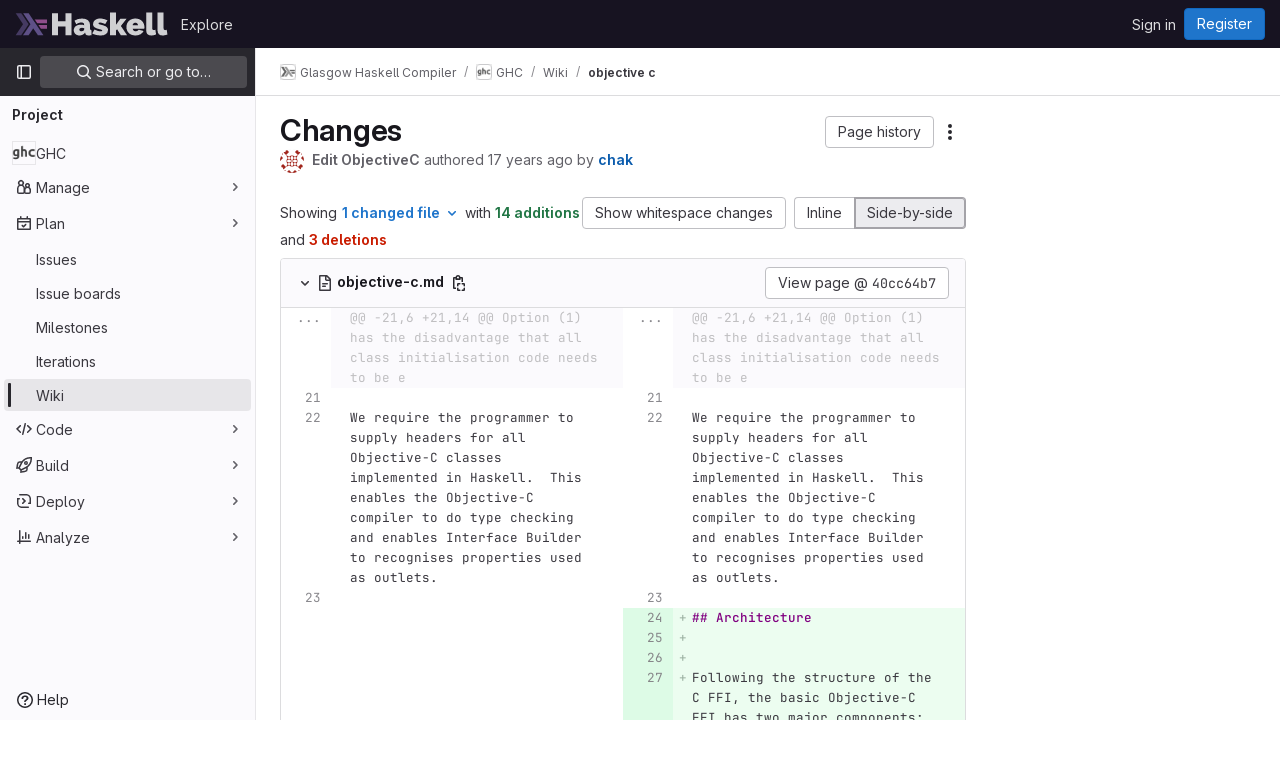

--- FILE ---
content_type: text/html; charset=utf-8
request_url: https://gitlab.haskell.org/ghc/ghc/-/wikis/objective-c/diff?version_id=40cc64b7faf4440988bd4921450fc1c2da290ad4&view=parallel&w=1
body_size: 55699
content:






<!DOCTYPE html>
<html class="gl-light ui-gray with-top-bar with-header " lang="en">
<head prefix="og: http://ogp.me/ns#">
<meta charset="utf-8">
<meta content="IE=edge" http-equiv="X-UA-Compatible">
<meta content="width=device-width, initial-scale=1" name="viewport">
<title>Changes · objective c · Wiki · Glasgow Haskell Compiler / GHC · GitLab</title>
<script>
//<![CDATA[
window.gon={};gon.api_version="v4";gon.default_avatar_url="https://gitlab.haskell.org/assets/no_avatar-849f9c04a3a0d0cea2424ae97b27447dc64a7dbfae83c036c45b403392f0e8ba.png";gon.max_file_size=10;gon.asset_host=null;gon.webpack_public_path="/assets/webpack/";gon.relative_url_root="";gon.user_color_mode="gl-light";gon.user_color_scheme="white";gon.markdown_surround_selection=null;gon.markdown_automatic_lists=null;gon.math_rendering_limits_enabled=true;gon.recaptcha_api_server_url="https://www.recaptcha.net/recaptcha/api.js";gon.recaptcha_sitekey="6LfoB4MUAAAAAMaAW0le5VK_9KaFXqrT_Cai6yiP";gon.gitlab_url="https://gitlab.haskell.org";gon.promo_url="https://about.gitlab.com";gon.forum_url="https://forum.gitlab.com";gon.docs_url="https://docs.gitlab.com";gon.revision="Unknown";gon.feature_category="wiki";gon.gitlab_logo="/assets/gitlab_logo-2957169c8ef64c58616a1ac3f4fc626e8a35ce4eb3ed31bb0d873712f2a041a0.png";gon.secure=true;gon.sprite_icons="/assets/icons-aa2c8ddf99d22b77153ca2bb092a23889c12c597fc8b8de94b0f730eb53513f6.svg";gon.sprite_file_icons="/assets/file_icons/file_icons-88a95467170997d6a4052c781684c8250847147987090747773c1ee27c513c5f.svg";gon.emoji_sprites_css_path="/assets/emoji_sprites-bd26211944b9d072037ec97cb138f1a52cd03ef185cd38b8d1fcc963245199a1.css";gon.emoji_backend_version=4;gon.gridstack_css_path="/assets/lazy_bundles/gridstack-4cd1da7c8adb8553e78a4f5545a8ab57a46258e091e6ac0382e6de79bca5ea3c.css";gon.test_env=false;gon.disable_animations=null;gon.suggested_label_colors={"#cc338b":"Magenta-pink","#dc143c":"Crimson","#c21e56":"Rose red","#cd5b45":"Dark coral","#ed9121":"Carrot orange","#eee600":"Titanium yellow","#009966":"Green-cyan","#8fbc8f":"Dark sea green","#6699cc":"Blue-gray","#e6e6fa":"Lavender","#9400d3":"Dark violet","#330066":"Deep violet","#36454f":"Charcoal grey","#808080":"Gray"};gon.first_day_of_week=0;gon.time_display_relative=true;gon.time_display_format=0;gon.ee=true;gon.jh=false;gon.dot_com=false;gon.uf_error_prefix="UF";gon.pat_prefix="glpat-";gon.keyboard_shortcuts_enabled=true;gon.diagramsnet_url="https://embed.diagrams.net";gon.features={"vscodeWebIde":true,"uiForOrganizations":false,"organizationSwitching":false,"findAndReplace":false,"removeMonitorMetrics":true,"workItemsViewPreference":true,"workItemViewForIssues":true,"searchButtonTopRight":false,"mergeRequestDashboard":false,"newProjectCreationForm":false,"workItemsClientSideBoards":false,"glqlWorkItems":false,"duoChatDynamicDimension":true,"duoChatMultiThread":true,"advancedContextResolver":true,"vulnerabilityReportTypeScannerFilter":true,"preserveMarkdown":false,"glqlIntegration":true,"glqlLoadOnClick":false,"continueIndentedText":false};gon.roadmap_epics_limit=1000;
//]]>
</script>






<link rel="stylesheet" href="/assets/application-2d41a6424a07717cdfc59340d1fd3200484026c592edea9a097119441657bb0d.css" />
<link rel="stylesheet" href="/assets/page_bundles/wiki-9d49611af7a9bf987e67a1a976165c1b523cda72b6da6846fa6a798804e765fa.css" /><link rel="stylesheet" href="/assets/page_bundles/commit_description-1e2cba4dda3c7b30dd84924809020c569f1308dea51520fe1dd5d4ce31403195.css" /><link rel="stylesheet" href="/assets/page_bundles/work_items-0bab65ad25644020e75fa90592713316a101e5859001cf80e99afce8d173eba4.css" /><link rel="stylesheet" href="/assets/page_bundles/notes_shared-3bb84b0aaad44aa5af4a1dd05713ec998273465ef28436cc7d1d1b97602c6bff.css" />
<link rel="stylesheet" href="/assets/application_utilities-f77f86f78d4146d4c2c821bc481cee77b897df284886ad189d8dcb1234cb9651.css" />
<link rel="stylesheet" href="/assets/tailwind-a2b7f5a7eb0fcc3b021fef8d949abb65ecca2da7d05f7a5a7d0307d389c81f58.css" />


<link rel="stylesheet" href="/assets/fonts-fae5d3f79948bd85f18b6513a025f863b19636e85b09a1492907eb4b1bb0557b.css" />
<link rel="stylesheet" href="/assets/highlight/themes/white-99cce4f4b362f6840d7134d4129668929fde49c4da11d6ebf17f99768adbd868.css" />


<link rel="preload" href="/assets/application_utilities-f77f86f78d4146d4c2c821bc481cee77b897df284886ad189d8dcb1234cb9651.css" as="style" type="text/css">
<link rel="preload" href="/assets/application-2d41a6424a07717cdfc59340d1fd3200484026c592edea9a097119441657bb0d.css" as="style" type="text/css">
<link rel="preload" href="/assets/highlight/themes/white-99cce4f4b362f6840d7134d4129668929fde49c4da11d6ebf17f99768adbd868.css" as="style" type="text/css">




<script src="/assets/webpack/runtime.9e837816.bundle.js" defer="defer"></script>
<script src="/assets/webpack/main.828963ae.chunk.js" defer="defer"></script>
<script src="/assets/webpack/commons-pages.groups.analytics.dashboards-pages.groups.harbor.repositories-pages.groups.iteration_ca-8504ae95.98e6f929.chunk.js" defer="defer"></script>
<script src="/assets/webpack/commons-pages.search.show-super_sidebar.97112c09.chunk.js" defer="defer"></script>
<script src="/assets/webpack/super_sidebar.c266fcf5.chunk.js" defer="defer"></script>
<script src="/assets/webpack/commons-pages.projects-pages.projects.activity-pages.projects.alert_management.details-pages.project-bc0cba90.2327bf9c.chunk.js" defer="defer"></script>
<script src="/assets/webpack/4.d4223b88.chunk.js" defer="defer"></script>
<script src="/assets/webpack/commons-pages.admin.abuse_reports.show-pages.admin.topics.edit-pages.admin.topics.new-pages.groups.c-267d5ab7.68b01fb0.chunk.js" defer="defer"></script>
<script src="/assets/webpack/commons-pages.admin.abuse_reports.show-pages.admin.topics.edit-pages.admin.topics.new-pages.groups.c-089443d9.b98fb74f.chunk.js" defer="defer"></script>
<script src="/assets/webpack/7.30add7c9.chunk.js" defer="defer"></script>
<script src="/assets/webpack/8.c0995b53.chunk.js" defer="defer"></script>
<script src="/assets/webpack/9.605bba2d.chunk.js" defer="defer"></script>
<script src="/assets/webpack/commons-pages.admin.abuse_reports.show-pages.admin.topics.edit-pages.admin.topics.new-pages.groups.c-ed474e9b.7bee674e.chunk.js" defer="defer"></script>
<script src="/assets/webpack/17.b8d46677.chunk.js" defer="defer"></script>
<script src="/assets/webpack/commons-pages.groups.wikis-pages.groups.wikis.diff-pages.groups.wikis.git_access-pages.groups.wikis.-bd8643e0.056b0530.chunk.js" defer="defer"></script>
<script src="/assets/webpack/commons-pages.groups.wikis-pages.groups.wikis.diff-pages.groups.wikis.git_access-pages.groups.wikis.-880ac750.05492888.chunk.js" defer="defer"></script>
<script src="/assets/webpack/commons-pages.groups.wikis-pages.groups.wikis.diff-pages.groups.wikis.git_access-pages.groups.wikis.-0c2b43e7.675afdf5.chunk.js" defer="defer"></script>
<script src="/assets/webpack/commons-pages.groups.wikis.diff-pages.projects.commit.show-pages.projects.compare.show-pages.project-2ef6b342.285b4f21.chunk.js" defer="defer"></script>
<script src="/assets/webpack/pages.projects.wikis.diff.807be4d8.chunk.js" defer="defer"></script>

<meta content="object" property="og:type">
<meta content="GitLab" property="og:site_name">
<meta content="Changes · objective c · Wiki · Glasgow Haskell Compiler / GHC · GitLab" property="og:title">
<meta content="The Glorious Glasgow Haskell Compiler." property="og:description">
<meta content="https://gitlab.haskell.org/uploads/-/system/project/avatar/1/ghc.png" property="og:image">
<meta content="64" property="og:image:width">
<meta content="64" property="og:image:height">
<meta content="https://gitlab.haskell.org/ghc/ghc/-/wikis/objective-c/diff?version_id=40cc64b7faf4440988bd4921450fc1c2da290ad4&amp;view=parallel&amp;w=1" property="og:url">
<meta content="summary" property="twitter:card">
<meta content="Changes · objective c · Wiki · Glasgow Haskell Compiler / GHC · GitLab" property="twitter:title">
<meta content="The Glorious Glasgow Haskell Compiler." property="twitter:description">
<meta content="https://gitlab.haskell.org/uploads/-/system/project/avatar/1/ghc.png" property="twitter:image">

<meta name="csrf-param" content="authenticity_token" />
<meta name="csrf-token" content="I-3jGWMzwldgPbpUwa7RvcU-JDrjwHNaezQd-CIyEQt0zObSLtXPxBzz-DbleMIlVG-tlIuDqOocKhOG1346aQ" />
<meta name="csp-nonce" />
<meta name="action-cable-url" content="/-/cable" />
<link href="/-/manifest.json" rel="manifest">
<link rel="icon" type="image/png" href="/uploads/-/system/appearance/favicon/1/favicon.ico" id="favicon" data-original-href="/uploads/-/system/appearance/favicon/1/favicon.ico" />
<link rel="apple-touch-icon" type="image/x-icon" href="/assets/apple-touch-icon-b049d4bc0dd9626f31db825d61880737befc7835982586d015bded10b4435460.png" />
<link href="/search/opensearch.xml" rel="search" title="Search GitLab" type="application/opensearchdescription+xml">




<meta content="The Glorious Glasgow Haskell Compiler." name="description">
<meta content="#28272d" name="theme-color">
</head>

<body class="tab-width-8 gl-browser-chrome gl-platform-mac " data-group="ghc" data-group-full-path="ghc" data-namespace-id="2" data-page="projects:wikis:diff" data-page-type-id="objective-c" data-project="ghc" data-project-full-path="ghc/ghc" data-project-id="1">
<div id="js-tooltips-container"></div>
<script>
//<![CDATA[
gl = window.gl || {};
gl.GfmAutoComplete = gl.GfmAutoComplete || {};
gl.GfmAutoComplete.dataSources = {"epics":"/ghc/ghc/-/autocomplete_sources/epics","iterations":"/ghc/ghc/-/autocomplete_sources/iterations","vulnerabilities":"/ghc/ghc/-/autocomplete_sources/vulnerabilities","members":"/ghc/ghc/-/autocomplete_sources/members?type=Wiki\u0026type_id=objective-c","issues":"/ghc/ghc/-/autocomplete_sources/issues","mergeRequests":"/ghc/ghc/-/autocomplete_sources/merge_requests","labels":"/ghc/ghc/-/autocomplete_sources/labels?type=Wiki\u0026type_id=objective-c","milestones":"/ghc/ghc/-/autocomplete_sources/milestones","commands":"/ghc/ghc/-/autocomplete_sources/commands?type=Wiki\u0026type_id=objective-c","snippets":"/ghc/ghc/-/autocomplete_sources/snippets","contacts":"/ghc/ghc/-/autocomplete_sources/contacts?type=Wiki\u0026type_id=objective-c","wikis":"/ghc/ghc/-/autocomplete_sources/wikis"};


//]]>
</script>
<script>
//<![CDATA[
gl = window.gl || {};
gl.client = {"isChrome":true,"isMac":true};


//]]>
</script>


<header class="header-logged-out" data-testid="navbar">
<a class="gl-sr-only gl-accessibility" href="#content-body">Skip to content</a>
<div class="container-fluid">
<nav aria-label="Explore GitLab" class="header-logged-out-nav gl-flex gl-gap-3 gl-justify-between">
<div class="gl-flex gl-items-center gl-gap-1">
<span class="gl-sr-only">GitLab</span>
<a title="Homepage" id="logo" class="header-logged-out-logo has-tooltip" aria-label="Homepage" href="/"><img class="brand-header-logo lazy" alt="" data-src="/uploads/-/system/appearance/header_logo/1/haskell-logo.svg" src="[data-uri]" />
</a></div>
<ul class="gl-list-none gl-p-0 gl-m-0 gl-flex gl-gap-3 gl-items-center gl-grow">
<li class="header-logged-out-nav-item">
<a class="" href="/explore">Explore</a>
</li>
</ul>
<ul class="gl-list-none gl-p-0 gl-m-0 gl-flex gl-gap-3 gl-items-center gl-justify-end">
<li class="header-logged-out-nav-item">
<a href="/users/sign_in?redirect_to_referer=yes">Sign in</a>
</li>
<li class="header-logged-out-nav-item">
<a class="gl-button btn btn-md btn-confirm !gl-inline-flex" href="/users/sign_up"><span class="gl-button-text">
Register

</span>

</a></li>
</ul>
</nav>
</div>
</header>

<div class="layout-page page-gutter wiki-sidebar right-sidebar-expanded page-with-super-sidebar">
<aside class="js-super-sidebar super-sidebar super-sidebar-loading" data-command-palette="{&quot;project_files_url&quot;:&quot;/ghc/ghc/-/files/master?format=json&quot;,&quot;project_blob_url&quot;:&quot;/ghc/ghc/-/blob/master&quot;}" data-force-desktop-expanded-sidebar="" data-is-saas="false" data-root-path="/" data-sidebar="{&quot;is_logged_in&quot;:false,&quot;context_switcher_links&quot;:[{&quot;title&quot;:&quot;Explore&quot;,&quot;link&quot;:&quot;/explore&quot;,&quot;icon&quot;:&quot;compass&quot;}],&quot;current_menu_items&quot;:[{&quot;id&quot;:&quot;project_overview&quot;,&quot;title&quot;:&quot;GHC&quot;,&quot;avatar&quot;:&quot;/uploads/-/system/project/avatar/1/ghc.png&quot;,&quot;entity_id&quot;:1,&quot;link&quot;:&quot;/ghc/ghc&quot;,&quot;link_classes&quot;:&quot;shortcuts-project&quot;,&quot;is_active&quot;:false},{&quot;id&quot;:&quot;manage_menu&quot;,&quot;title&quot;:&quot;Manage&quot;,&quot;icon&quot;:&quot;users&quot;,&quot;avatar_shape&quot;:&quot;rect&quot;,&quot;link&quot;:&quot;/ghc/ghc/activity&quot;,&quot;is_active&quot;:false,&quot;items&quot;:[{&quot;id&quot;:&quot;activity&quot;,&quot;title&quot;:&quot;Activity&quot;,&quot;link&quot;:&quot;/ghc/ghc/activity&quot;,&quot;link_classes&quot;:&quot;shortcuts-project-activity&quot;,&quot;is_active&quot;:false},{&quot;id&quot;:&quot;members&quot;,&quot;title&quot;:&quot;Members&quot;,&quot;link&quot;:&quot;/ghc/ghc/-/project_members&quot;,&quot;is_active&quot;:false},{&quot;id&quot;:&quot;labels&quot;,&quot;title&quot;:&quot;Labels&quot;,&quot;link&quot;:&quot;/ghc/ghc/-/labels&quot;,&quot;is_active&quot;:false}],&quot;separated&quot;:false},{&quot;id&quot;:&quot;plan_menu&quot;,&quot;title&quot;:&quot;Plan&quot;,&quot;icon&quot;:&quot;planning&quot;,&quot;avatar_shape&quot;:&quot;rect&quot;,&quot;link&quot;:&quot;/ghc/ghc/-/issues&quot;,&quot;is_active&quot;:true,&quot;items&quot;:[{&quot;id&quot;:&quot;project_issue_list&quot;,&quot;title&quot;:&quot;Issues&quot;,&quot;link&quot;:&quot;/ghc/ghc/-/issues&quot;,&quot;pill_count_field&quot;:&quot;openIssuesCount&quot;,&quot;link_classes&quot;:&quot;shortcuts-issues has-sub-items&quot;,&quot;is_active&quot;:false},{&quot;id&quot;:&quot;boards&quot;,&quot;title&quot;:&quot;Issue boards&quot;,&quot;link&quot;:&quot;/ghc/ghc/-/boards&quot;,&quot;link_classes&quot;:&quot;shortcuts-issue-boards&quot;,&quot;is_active&quot;:false},{&quot;id&quot;:&quot;milestones&quot;,&quot;title&quot;:&quot;Milestones&quot;,&quot;link&quot;:&quot;/ghc/ghc/-/milestones&quot;,&quot;is_active&quot;:false},{&quot;id&quot;:&quot;iterations&quot;,&quot;title&quot;:&quot;Iterations&quot;,&quot;link&quot;:&quot;/ghc/ghc/-/cadences&quot;,&quot;is_active&quot;:false},{&quot;id&quot;:&quot;project_wiki&quot;,&quot;title&quot;:&quot;Wiki&quot;,&quot;link&quot;:&quot;/ghc/ghc/-/wikis/home&quot;,&quot;link_classes&quot;:&quot;shortcuts-wiki&quot;,&quot;is_active&quot;:true}],&quot;separated&quot;:false},{&quot;id&quot;:&quot;code_menu&quot;,&quot;title&quot;:&quot;Code&quot;,&quot;icon&quot;:&quot;code&quot;,&quot;avatar_shape&quot;:&quot;rect&quot;,&quot;link&quot;:&quot;/ghc/ghc/-/merge_requests&quot;,&quot;is_active&quot;:false,&quot;items&quot;:[{&quot;id&quot;:&quot;project_merge_request_list&quot;,&quot;title&quot;:&quot;Merge requests&quot;,&quot;link&quot;:&quot;/ghc/ghc/-/merge_requests&quot;,&quot;pill_count_field&quot;:&quot;openMergeRequestsCount&quot;,&quot;link_classes&quot;:&quot;shortcuts-merge_requests&quot;,&quot;is_active&quot;:false},{&quot;id&quot;:&quot;files&quot;,&quot;title&quot;:&quot;Repository&quot;,&quot;link&quot;:&quot;/ghc/ghc/-/tree/master&quot;,&quot;link_classes&quot;:&quot;shortcuts-tree&quot;,&quot;is_active&quot;:false},{&quot;id&quot;:&quot;branches&quot;,&quot;title&quot;:&quot;Branches&quot;,&quot;link&quot;:&quot;/ghc/ghc/-/branches&quot;,&quot;is_active&quot;:false},{&quot;id&quot;:&quot;commits&quot;,&quot;title&quot;:&quot;Commits&quot;,&quot;link&quot;:&quot;/ghc/ghc/-/commits/master?ref_type=heads&quot;,&quot;link_classes&quot;:&quot;shortcuts-commits&quot;,&quot;is_active&quot;:false},{&quot;id&quot;:&quot;tags&quot;,&quot;title&quot;:&quot;Tags&quot;,&quot;link&quot;:&quot;/ghc/ghc/-/tags&quot;,&quot;is_active&quot;:false},{&quot;id&quot;:&quot;graphs&quot;,&quot;title&quot;:&quot;Repository graph&quot;,&quot;link&quot;:&quot;/ghc/ghc/-/network/master?ref_type=heads&quot;,&quot;link_classes&quot;:&quot;shortcuts-network&quot;,&quot;is_active&quot;:false},{&quot;id&quot;:&quot;compare&quot;,&quot;title&quot;:&quot;Compare revisions&quot;,&quot;link&quot;:&quot;/ghc/ghc/-/compare?from=master\u0026to=master&quot;,&quot;is_active&quot;:false},{&quot;id&quot;:&quot;project_snippets&quot;,&quot;title&quot;:&quot;Snippets&quot;,&quot;link&quot;:&quot;/ghc/ghc/-/snippets&quot;,&quot;link_classes&quot;:&quot;shortcuts-snippets&quot;,&quot;is_active&quot;:false},{&quot;id&quot;:&quot;file_locks&quot;,&quot;title&quot;:&quot;Locked files&quot;,&quot;link&quot;:&quot;/ghc/ghc/path_locks&quot;,&quot;is_active&quot;:false}],&quot;separated&quot;:false},{&quot;id&quot;:&quot;build_menu&quot;,&quot;title&quot;:&quot;Build&quot;,&quot;icon&quot;:&quot;rocket&quot;,&quot;avatar_shape&quot;:&quot;rect&quot;,&quot;link&quot;:&quot;/ghc/ghc/-/pipelines&quot;,&quot;is_active&quot;:false,&quot;items&quot;:[{&quot;id&quot;:&quot;pipelines&quot;,&quot;title&quot;:&quot;Pipelines&quot;,&quot;link&quot;:&quot;/ghc/ghc/-/pipelines&quot;,&quot;link_classes&quot;:&quot;shortcuts-pipelines&quot;,&quot;is_active&quot;:false},{&quot;id&quot;:&quot;jobs&quot;,&quot;title&quot;:&quot;Jobs&quot;,&quot;link&quot;:&quot;/ghc/ghc/-/jobs&quot;,&quot;link_classes&quot;:&quot;shortcuts-builds&quot;,&quot;is_active&quot;:false},{&quot;id&quot;:&quot;pipeline_schedules&quot;,&quot;title&quot;:&quot;Pipeline schedules&quot;,&quot;link&quot;:&quot;/ghc/ghc/-/pipeline_schedules&quot;,&quot;link_classes&quot;:&quot;shortcuts-builds&quot;,&quot;is_active&quot;:false},{&quot;id&quot;:&quot;test_cases&quot;,&quot;title&quot;:&quot;Test cases&quot;,&quot;link&quot;:&quot;/ghc/ghc/-/quality/test_cases&quot;,&quot;link_classes&quot;:&quot;shortcuts-test-cases&quot;,&quot;is_active&quot;:false},{&quot;id&quot;:&quot;artifacts&quot;,&quot;title&quot;:&quot;Artifacts&quot;,&quot;link&quot;:&quot;/ghc/ghc/-/artifacts&quot;,&quot;link_classes&quot;:&quot;shortcuts-builds&quot;,&quot;is_active&quot;:false}],&quot;separated&quot;:false},{&quot;id&quot;:&quot;deploy_menu&quot;,&quot;title&quot;:&quot;Deploy&quot;,&quot;icon&quot;:&quot;deployments&quot;,&quot;avatar_shape&quot;:&quot;rect&quot;,&quot;link&quot;:&quot;/ghc/ghc/-/releases&quot;,&quot;is_active&quot;:false,&quot;items&quot;:[{&quot;id&quot;:&quot;releases&quot;,&quot;title&quot;:&quot;Releases&quot;,&quot;link&quot;:&quot;/ghc/ghc/-/releases&quot;,&quot;link_classes&quot;:&quot;shortcuts-deployments-releases&quot;,&quot;is_active&quot;:false},{&quot;id&quot;:&quot;model_registry&quot;,&quot;title&quot;:&quot;Model registry&quot;,&quot;link&quot;:&quot;/ghc/ghc/-/ml/models&quot;,&quot;is_active&quot;:false}],&quot;separated&quot;:false},{&quot;id&quot;:&quot;analyze_menu&quot;,&quot;title&quot;:&quot;Analyze&quot;,&quot;icon&quot;:&quot;chart&quot;,&quot;avatar_shape&quot;:&quot;rect&quot;,&quot;link&quot;:&quot;/ghc/ghc/-/value_stream_analytics&quot;,&quot;is_active&quot;:false,&quot;items&quot;:[{&quot;id&quot;:&quot;cycle_analytics&quot;,&quot;title&quot;:&quot;Value stream analytics&quot;,&quot;link&quot;:&quot;/ghc/ghc/-/value_stream_analytics&quot;,&quot;link_classes&quot;:&quot;shortcuts-project-cycle-analytics&quot;,&quot;is_active&quot;:false},{&quot;id&quot;:&quot;contributors&quot;,&quot;title&quot;:&quot;Contributor analytics&quot;,&quot;link&quot;:&quot;/ghc/ghc/-/graphs/master?ref_type=heads&quot;,&quot;is_active&quot;:false},{&quot;id&quot;:&quot;ci_cd_analytics&quot;,&quot;title&quot;:&quot;CI/CD analytics&quot;,&quot;link&quot;:&quot;/ghc/ghc/-/pipelines/charts&quot;,&quot;is_active&quot;:false},{&quot;id&quot;:&quot;repository_analytics&quot;,&quot;title&quot;:&quot;Repository analytics&quot;,&quot;link&quot;:&quot;/ghc/ghc/-/graphs/master/charts&quot;,&quot;link_classes&quot;:&quot;shortcuts-repository-charts&quot;,&quot;is_active&quot;:false},{&quot;id&quot;:&quot;code_review&quot;,&quot;title&quot;:&quot;Code review analytics&quot;,&quot;link&quot;:&quot;/ghc/ghc/-/analytics/code_reviews&quot;,&quot;is_active&quot;:false},{&quot;id&quot;:&quot;issues&quot;,&quot;title&quot;:&quot;Issue analytics&quot;,&quot;link&quot;:&quot;/ghc/ghc/-/analytics/issues_analytics&quot;,&quot;is_active&quot;:false},{&quot;id&quot;:&quot;insights&quot;,&quot;title&quot;:&quot;Insights&quot;,&quot;link&quot;:&quot;/ghc/ghc/insights/&quot;,&quot;link_classes&quot;:&quot;shortcuts-project-insights&quot;,&quot;is_active&quot;:false},{&quot;id&quot;:&quot;model_experiments&quot;,&quot;title&quot;:&quot;Model experiments&quot;,&quot;link&quot;:&quot;/ghc/ghc/-/ml/experiments&quot;,&quot;is_active&quot;:false}],&quot;separated&quot;:false}],&quot;current_context_header&quot;:&quot;Project&quot;,&quot;support_path&quot;:&quot;https://about.gitlab.com/get-help/&quot;,&quot;docs_path&quot;:&quot;/help/docs&quot;,&quot;display_whats_new&quot;:false,&quot;show_version_check&quot;:null,&quot;search&quot;:{&quot;search_path&quot;:&quot;/search&quot;,&quot;issues_path&quot;:&quot;/dashboard/issues&quot;,&quot;mr_path&quot;:&quot;/dashboard/merge_requests&quot;,&quot;autocomplete_path&quot;:&quot;/search/autocomplete&quot;,&quot;settings_path&quot;:&quot;/search/settings&quot;,&quot;search_context&quot;:{&quot;group&quot;:{&quot;id&quot;:2,&quot;name&quot;:&quot;Glasgow Haskell Compiler&quot;,&quot;full_name&quot;:&quot;Glasgow Haskell Compiler&quot;},&quot;group_metadata&quot;:{&quot;issues_path&quot;:&quot;/groups/ghc/-/issues&quot;,&quot;mr_path&quot;:&quot;/groups/ghc/-/merge_requests&quot;},&quot;project&quot;:{&quot;id&quot;:1,&quot;name&quot;:&quot;GHC&quot;},&quot;project_metadata&quot;:{&quot;mr_path&quot;:&quot;/ghc/ghc/-/merge_requests&quot;,&quot;issues_path&quot;:&quot;/ghc/ghc/-/issues&quot;},&quot;code_search&quot;:false,&quot;scope&quot;:&quot;wiki_blobs&quot;,&quot;for_snippets&quot;:null}},&quot;panel_type&quot;:&quot;project&quot;,&quot;shortcut_links&quot;:[{&quot;title&quot;:&quot;Snippets&quot;,&quot;href&quot;:&quot;/explore/snippets&quot;,&quot;css_class&quot;:&quot;dashboard-shortcuts-snippets&quot;},{&quot;title&quot;:&quot;Groups&quot;,&quot;href&quot;:&quot;/explore/groups&quot;,&quot;css_class&quot;:&quot;dashboard-shortcuts-groups&quot;},{&quot;title&quot;:&quot;Projects&quot;,&quot;href&quot;:&quot;/explore/projects/starred&quot;,&quot;css_class&quot;:&quot;dashboard-shortcuts-projects&quot;}],&quot;terms&quot;:&quot;/-/users/terms&quot;}"></aside>

<div class="content-wrapper">
<div class="broadcast-wrapper">




</div>
<div class="alert-wrapper alert-wrapper-top-space gl-flex gl-flex-col gl-gap-3 container-fluid container-limited">





























</div>
<div class="top-bar-fixed container-fluid" data-testid="top-bar">
<div class="top-bar-container gl-flex gl-items-center gl-gap-2">
<div class="gl-grow gl-basis-0 gl-flex gl-items-center gl-justify-start gl-gap-3">
<button class="gl-button btn btn-icon btn-md btn-default btn-default-tertiary js-super-sidebar-toggle-expand super-sidebar-toggle -gl-ml-3" aria-controls="super-sidebar" aria-expanded="false" aria-label="Primary navigation sidebar" type="button"><svg class="s16 gl-icon gl-button-icon " data-testid="sidebar-icon"><use href="/assets/icons-aa2c8ddf99d22b77153ca2bb092a23889c12c597fc8b8de94b0f730eb53513f6.svg#sidebar"></use></svg>

</button>
<script type="application/ld+json">
{"@context":"https://schema.org","@type":"BreadcrumbList","itemListElement":[{"@type":"ListItem","position":1,"name":"Glasgow Haskell Compiler","item":"https://gitlab.haskell.org/ghc"},{"@type":"ListItem","position":2,"name":"GHC","item":"https://gitlab.haskell.org/ghc/ghc"},{"@type":"ListItem","position":3,"name":"Wiki","item":"https://gitlab.haskell.org/ghc/ghc/-/wikis/home"},{"@type":"ListItem","position":4,"name":"objective c","item":"https://gitlab.haskell.org/ghc/ghc/-/wikis/objective-c/diff?version_id=40cc64b7faf4440988bd4921450fc1c2da290ad4\u0026view=parallel\u0026w=1"}]}


</script>
<div data-testid="breadcrumb-links" id="js-vue-page-breadcrumbs-wrapper">
<div data-breadcrumbs-json="[{&quot;text&quot;:&quot;Glasgow Haskell Compiler&quot;,&quot;href&quot;:&quot;/ghc&quot;,&quot;avatarPath&quot;:&quot;/uploads/-/system/group/avatar/2/logo-0.svg.png&quot;},{&quot;text&quot;:&quot;GHC&quot;,&quot;href&quot;:&quot;/ghc/ghc&quot;,&quot;avatarPath&quot;:&quot;/uploads/-/system/project/avatar/1/ghc.png&quot;},{&quot;text&quot;:&quot;Wiki&quot;,&quot;href&quot;:&quot;/ghc/ghc/-/wikis/home&quot;,&quot;avatarPath&quot;:null},{&quot;text&quot;:&quot;objective c&quot;,&quot;href&quot;:&quot;/ghc/ghc/-/wikis/objective-c/diff?version_id=40cc64b7faf4440988bd4921450fc1c2da290ad4\u0026view=parallel\u0026w=1&quot;,&quot;avatarPath&quot;:null}]" id="js-vue-page-breadcrumbs"></div>
<div id="js-injected-page-breadcrumbs"></div>
</div>


</div>
<div class="gl-flex-none gl-flex gl-items-center gl-justify-center gl-gap-4">
<div id="js-work-item-feedback"></div>

<div id="js-advanced-search-modal"></div>

</div>
<div class="gl-basis-0 gl-flex gl-items-center gl-justify-end">

</div>
</div>
</div>

<div class="container-fluid container-limited limit-container-width project-highlight-puc">
<main class="content" id="content-body" itemscope itemtype="http://schema.org/SoftwareSourceCode">
<div class="flash-container flash-container-page sticky" data-testid="flash-container">
<div id="js-global-alerts"></div>
</div>






<div class="wiki-page-header has-sidebar-toggle">
<div class="gl-flex gl-flex-wrap gl-items-center gl-justify-between gl-gap-y-3 gl-my-5">
<div class="gl-flex gl-flex-wrap md:gl-flex-nowrap gl-justify-between gl-gap-x-5 gl-gap-y-3 gl-w-full">
<h1 class="gl-heading-1 !gl-m-0" data-testid="page-heading">
Changes
</h1>
<div class="page-heading-actions gl-self-start md:gl-mt-1 lg:gl-mt-2 gl-flex gl-flex-wrap gl-items-center gl-gap-3 gl-w-full sm:gl-w-auto gl-shrink-0" data-testid="page-heading-actions">
<a role="button" data-testid="page-history-button" class="gl-button btn btn-md btn-default " href="/ghc/ghc/-/wikis/objective-c/history"><span class="gl-button-text">
Page history

</span>

</a><div data-clone-http-url="https://gitlab.haskell.org/ghc/ghc.wiki.git" data-clone-ssh-url="git@gitlab.haskell.org:ghc/ghc.wiki.git" data-new-url="/ghc/ghc/-/wikis/new" data-templates-url="/ghc/ghc/-/wikis/templates" data-wiki-url="/ghc/ghc/-/wikis/home" id="js-vue-wiki-more-actions"></div>
<button class="gl-button btn btn-icon btn-md btn-default sidebar-toggle js-sidebar-wiki-toggle" type="button"><svg class="s16 gl-icon gl-button-icon " data-testid="chevron-double-lg-left-icon"><use href="/assets/icons-aa2c8ddf99d22b77153ca2bb092a23889c12c597fc8b8de94b0f730eb53513f6.svg#chevron-double-lg-left"></use></svg>

</button>

</div>
</div>
<div class="gl-w-full gl-text-subtle" data-testid="page-heading-description">
<div class="header-main-content">
<strong>Edit ObjectiveC</strong>
<span class="gl-hidden sm:gl-inline">authored</span>
<time class="js-timeago" title="Jan 13, 2009 7:16am" datetime="2009-01-13T07:16:11Z" tabindex="0" aria-label="Jan 13, 2009 7:16am" data-toggle="tooltip" data-placement="top" data-container="body">Jan 13, 2009</time>
<span>by</span>
<a href="mailto:trac-chak@haskell.org"><img alt="chak&#39;s avatar" src="https://secure.gravatar.com/avatar/f5824dceac3f5539cae7d8bcfe83f4d35675ada28f9ce8ddb3a441003c92ffd0?s=48&amp;d=identicon" class="avatar s24 gl-hidden sm:gl-inline-block" title="chak"></a>
<strong>
<a class="commit-author-link" href="mailto:trac-chak@haskell.org"><span class="commit-author-name">chak</span></a>
</strong>
</div>

</div>
</div>
</div>
<div class="js-diff-files-changed gl-py-3">
<div class="files-changed-inner">
<div class="inline-parallel-buttons gl-hidden md:gl-flex gl-relative">
<a class="gl-button btn btn-md btn-default gl-hidden sm:gl-inline-flex" href="/ghc/ghc/-/wikis/objective-c/diff?version_id=40cc64b7faf4440988bd4921450fc1c2da290ad4"><span class="gl-button-text">
Show whitespace changes
</span>

</a>
<div class="btn-group gl-ml-3">
<a id="inline-diff-btn" class="gl-button btn btn-md btn-default " data-view-type="inline" href="/ghc/ghc/-/wikis/objective-c/diff?version_id=40cc64b7faf4440988bd4921450fc1c2da290ad4&amp;view=inline&amp;w=1"><span class="gl-button-text">
Inline
</span>

</a>
<a id="parallel-diff-btn" class="gl-button btn btn-md btn-default selected" data-view-type="parallel" href="/ghc/ghc/-/wikis/objective-c/diff?version_id=40cc64b7faf4440988bd4921450fc1c2da290ad4&amp;view=parallel&amp;w=1"><span class="gl-button-text">
Side-by-side
</span>

</a>
</div>
</div>
<div class="js-diff-stats-dropdown" data-added="14" data-changed="1" data-deleted="3" data-files="[{&quot;href&quot;:&quot;#06b94519510f061052be67b14ecf307dce73d182&quot;,&quot;title&quot;:&quot;objective-c.md&quot;,&quot;name&quot;:&quot;objective-c.md&quot;,&quot;path&quot;:&quot;objective-c.md&quot;,&quot;icon&quot;:&quot;file-modified&quot;,&quot;iconColor&quot;:&quot;&quot;,&quot;added&quot;:14,&quot;removed&quot;:3}]"></div>

</div>
</div>
<div class="files">
<div class="diff-file file-holder" data-blob-diff-path="/ghc/ghc/-/wikis/objective-c/diff?version_id=40cc64b7faf4440988bd4921450fc1c2da290ad4" data-view="parallel" id="06b94519510f061052be67b14ecf307dce73d182">
<div class="js-file-title file-title-flex-parent is-wiki">
<div class="file-header-content">
<span class="diff-toggle-caret">
<svg class="s16 chevron-right gl-hidden" data-testid="chevron-right-icon"><use href="/assets/icons-aa2c8ddf99d22b77153ca2bb092a23889c12c597fc8b8de94b0f730eb53513f6.svg#chevron-right"></use></svg>
<svg class="s16 chevron-down gl-hidden" data-testid="chevron-down-icon"><use href="/assets/icons-aa2c8ddf99d22b77153ca2bb092a23889c12c597fc8b8de94b0f730eb53513f6.svg#chevron-down"></use></svg>
</span>
<a href="#06b94519510f061052be67b14ecf307dce73d182"><svg class="s16" data-testid="doc-text-icon"><use href="/assets/icons-aa2c8ddf99d22b77153ca2bb092a23889c12c597fc8b8de94b0f730eb53513f6.svg#doc-text"></use></svg>
<strong class="file-title-name gl-text-strong has-tooltip gl-break-all" data-container="body" data-testid="file-name-content" data-title="objective-c.md">
objective-c.md
</strong>
</a><button class="gl-button btn btn-icon btn-sm btn-default btn-default-tertiary " title="Copy file path" aria-label="Copy file path" aria-live="polite" data-toggle="tooltip" data-placement="bottom" data-container="body" data-html="true" data-clipboard-text="{&quot;text&quot;:&quot;objective-c.md&quot;,&quot;gfm&quot;:&quot;`objective-c.md`&quot;}" type="button"><svg class="s16 gl-icon gl-button-icon " data-testid="copy-to-clipboard-icon"><use href="/assets/icons-aa2c8ddf99d22b77153ca2bb092a23889c12c597fc8b8de94b0f730eb53513f6.svg#copy-to-clipboard"></use></svg>

</button>

</div>
<div class="file-actions gl-hidden sm:gl-flex">
<div data-added-lines="14" data-new-size="3564" data-old-size="2366" data-removed-lines="3" data-viewer-name="text" id="js-diff-stats"></div>

<a class="gl-button btn btn-md btn-default " href="/ghc/ghc/-/wikis/objective-c?version_id=40cc64b7faf4440988bd4921450fc1c2da290ad4"><span class="gl-button-text">
View page @ <span class="commit-sha">40cc64b7</span>
</span>

</a>

</div>
</div>

<div class="diff-content gl-rounded-b-base">
<div class="diff-viewer" data-type="simple">
<!-- Side-by-side diff view -->
<div class="text-file">
<table class="diff-wrap-lines code code-commit js-syntax-highlight">
<tr class="line_holder parallel">
<td class="diff-line-num unfold js-unfold old_line" data-linenumber="21">...</td><td class="line_content match parallel left-side">@@ -21,6 +21,14 @@ Option (1) has the disadvantage that all class initialisation code needs to be e</td>
<td class="diff-line-num unfold js-unfold new_line" data-linenumber="21">...</td><td class="line_content match parallel right-side">@@ -21,6 +21,14 @@ Option (1) has the disadvantage that all class initialisation code needs to be e</td>
</tr>
<tr class="line_holder parallel">
<td class="old_line diff-line-num js-avatar-container" data-linenumber="21">

<a data-linenumber="21" href="#06b94519510f061052be67b14ecf307dce73d182_21_21"></a>
</td>
<td class="line_content parallel left-side" id="06b94519510f061052be67b14ecf307dce73d182_21_21"><span id="LC21" class="line" lang="markdown"></span>
</td>
<td class="new_line diff-line-num js-avatar-container" data-linenumber="21">

<a data-linenumber="21" href="#06b94519510f061052be67b14ecf307dce73d182_21_21"></a>
</td>
<td class="line_content parallel right-side" id="06b94519510f061052be67b14ecf307dce73d182_21_21"><span id="LC21" class="line" lang="markdown"></span>
</td>
</tr>
<tr class="line_holder parallel">
<td class="old_line diff-line-num js-avatar-container" data-linenumber="22">

<a data-linenumber="22" href="#06b94519510f061052be67b14ecf307dce73d182_22_22"></a>
</td>
<td class="line_content parallel left-side" id="06b94519510f061052be67b14ecf307dce73d182_22_22"><span id="LC22" class="line" lang="markdown">We require the programmer to supply headers for all Objective-C classes implemented in Haskell.  This enables the Objective-C compiler to do type checking and enables Interface Builder to recognises properties used as outlets.</span>
</td>
<td class="new_line diff-line-num js-avatar-container" data-linenumber="22">

<a data-linenumber="22" href="#06b94519510f061052be67b14ecf307dce73d182_22_22"></a>
</td>
<td class="line_content parallel right-side" id="06b94519510f061052be67b14ecf307dce73d182_22_22"><span id="LC22" class="line" lang="markdown">We require the programmer to supply headers for all Objective-C classes implemented in Haskell.  This enables the Objective-C compiler to do type checking and enables Interface Builder to recognises properties used as outlets.</span>
</td>
</tr>
<tr class="line_holder parallel">
<td class="old_line diff-line-num js-avatar-container" data-linenumber="23">

<a data-linenumber="23" href="#06b94519510f061052be67b14ecf307dce73d182_23_23"></a>
</td>
<td class="line_content parallel left-side" id="06b94519510f061052be67b14ecf307dce73d182_23_23"><span id="LC23" class="line" lang="markdown"></span>
</td>
<td class="new_line diff-line-num js-avatar-container" data-linenumber="23">

<a data-linenumber="23" href="#06b94519510f061052be67b14ecf307dce73d182_23_23"></a>
</td>
<td class="line_content parallel right-side" id="06b94519510f061052be67b14ecf307dce73d182_23_23"><span id="LC23" class="line" lang="markdown"></span>
</td>
</tr>
<tr class="line_holder parallel">
<td class="old_line diff-line-num empty-cell"></td>
<td class="line_content parallel left-side"></td>
<td class="new_line diff-line-num js-avatar-container new" data-linenumber="24">

<a data-linenumber="24" href="#06b94519510f061052be67b14ecf307dce73d182_24_24"></a>
</td>
<td class="line_content parallel right-side new" id="06b94519510f061052be67b14ecf307dce73d182_24_24"><span id="LC24" class="line" lang="markdown"><span class="gu">## Architecture</span></span>
</td>
</tr>
<tr class="line_holder parallel">
<td class="old_line diff-line-num empty-cell"></td>
<td class="line_content parallel left-side"></td>
<td class="new_line diff-line-num js-avatar-container new" data-linenumber="25">

<a data-linenumber="25" href="#06b94519510f061052be67b14ecf307dce73d182_24_25"></a>
</td>
<td class="line_content parallel right-side new" id="06b94519510f061052be67b14ecf307dce73d182_24_25"><span id="LC25" class="line" lang="markdown"></span>
</td>
</tr>
<tr class="line_holder parallel">
<td class="old_line diff-line-num empty-cell"></td>
<td class="line_content parallel left-side"></td>
<td class="new_line diff-line-num js-avatar-container new" data-linenumber="26">

<a data-linenumber="26" href="#06b94519510f061052be67b14ecf307dce73d182_24_26"></a>
</td>
<td class="line_content parallel right-side new" id="06b94519510f061052be67b14ecf307dce73d182_24_26"><span id="LC26" class="line" lang="markdown"></span>
</td>
</tr>
<tr class="line_holder parallel">
<td class="old_line diff-line-num empty-cell"></td>
<td class="line_content parallel left-side"></td>
<td class="new_line diff-line-num js-avatar-container new" data-linenumber="27">

<a data-linenumber="27" href="#06b94519510f061052be67b14ecf307dce73d182_24_27"></a>
</td>
<td class="line_content parallel right-side new" id="06b94519510f061052be67b14ecf307dce73d182_24_27"><span id="LC27" class="line" lang="markdown">Following the structure of the C FFI, the basic Objective-C FFI has two major components: (1) an extension of the Haskell language by new forms of <span class="sb">`foreign`</span> declarations and (2) a standard library.  The C FFI uses the <span class="sb">`ccall`</span> (and <span class="sb">`stdcall`</span>) calling convention for <span class="sb">`foreign`</span> declarations, whereas Objective-C uses the new <span class="sb">`objc`</span> calling convention.  The C-specific FFI library is <span class="sb">`Foreign.C`</span> (aka <span class="sb">`CForeign`</span>) and, for Objective-C, we use <span class="sb">`Foreign.ObjectiveC`</span>.</span>
</td>
</tr>
<tr class="line_holder parallel">
<td class="old_line diff-line-num empty-cell"></td>
<td class="line_content parallel left-side"></td>
<td class="new_line diff-line-num js-avatar-container new" data-linenumber="28">

<a data-linenumber="28" href="#06b94519510f061052be67b14ecf307dce73d182_24_28"></a>
</td>
<td class="line_content parallel right-side new" id="06b94519510f061052be67b14ecf307dce73d182_24_28"><span id="LC28" class="line" lang="markdown"></span>
</td>
</tr>
<tr class="line_holder parallel">
<td class="old_line diff-line-num empty-cell"></td>
<td class="line_content parallel left-side"></td>
<td class="new_line diff-line-num js-avatar-container new" data-linenumber="29">

<a data-linenumber="29" href="#06b94519510f061052be67b14ecf307dce73d182_24_29"></a>
</td>
<td class="line_content parallel right-side new" id="06b94519510f061052be67b14ecf307dce73d182_24_29"><span id="LC29" class="line" lang="markdown"></span>
</td>
</tr>
<tr class="line_holder parallel">
<td class="old_line diff-line-num empty-cell"></td>
<td class="line_content parallel left-side"></td>
<td class="new_line diff-line-num js-avatar-container new" data-linenumber="30">

<a data-linenumber="30" href="#06b94519510f061052be67b14ecf307dce73d182_24_30"></a>
</td>
<td class="line_content parallel right-side new" id="06b94519510f061052be67b14ecf307dce73d182_24_30"><span id="LC30" class="line" lang="markdown">In addition to the low-level FFI, higher-level libraries and tools may provide more convenient APIs.  In particular, the basic FFI makes no attempt to model Objective-C's class hierarchy and overloading of selectors in Haskell's type system.  This is the responsibility of higher-level libraries.</span>
</td>
</tr>
<tr class="line_holder parallel">
<td class="old_line diff-line-num empty-cell"></td>
<td class="line_content parallel left-side"></td>
<td class="new_line diff-line-num js-avatar-container new" data-linenumber="31">

<a data-linenumber="31" href="#06b94519510f061052be67b14ecf307dce73d182_24_31"></a>
</td>
<td class="line_content parallel right-side new" id="06b94519510f061052be67b14ecf307dce73d182_24_31"><span id="LC31" class="line" lang="markdown"></span>
</td>
</tr>
<tr class="line_holder parallel">
<td class="old_line diff-line-num js-avatar-container" data-linenumber="24">

<a data-linenumber="24" href="#06b94519510f061052be67b14ecf307dce73d182_24_32"></a>
</td>
<td class="line_content parallel left-side" id="06b94519510f061052be67b14ecf307dce73d182_24_32"><span id="LC32" class="line" lang="markdown"><span class="gu">## Subtopics</span></span>
</td>
<td class="new_line diff-line-num js-avatar-container" data-linenumber="32">

<a data-linenumber="32" href="#06b94519510f061052be67b14ecf307dce73d182_24_32"></a>
</td>
<td class="line_content parallel right-side" id="06b94519510f061052be67b14ecf307dce73d182_24_32"><span id="LC32" class="line" lang="markdown"><span class="gu">## Subtopics</span></span>
</td>
</tr>
<tr class="line_holder parallel">
<td class="old_line diff-line-num js-avatar-container" data-linenumber="25">

<a data-linenumber="25" href="#06b94519510f061052be67b14ecf307dce73d182_25_33"></a>
</td>
<td class="line_content parallel left-side" id="06b94519510f061052be67b14ecf307dce73d182_25_33"><span id="LC33" class="line" lang="markdown"></span>
</td>
<td class="new_line diff-line-num js-avatar-container" data-linenumber="33">

<a data-linenumber="33" href="#06b94519510f061052be67b14ecf307dce73d182_25_33"></a>
</td>
<td class="line_content parallel right-side" id="06b94519510f061052be67b14ecf307dce73d182_25_33"><span id="LC33" class="line" lang="markdown"></span>
</td>
</tr>
<tr class="line_holder parallel">
<td class="old_line diff-line-num js-avatar-container" data-linenumber="26">

<a data-linenumber="26" href="#06b94519510f061052be67b14ecf307dce73d182_26_34"></a>
</td>
<td class="line_content parallel left-side" id="06b94519510f061052be67b14ecf307dce73d182_26_34"><span id="LC34" class="line" lang="markdown"></span>
</td>
<td class="new_line diff-line-num js-avatar-container" data-linenumber="34">

<a data-linenumber="34" href="#06b94519510f061052be67b14ecf307dce73d182_26_34"></a>
</td>
<td class="line_content parallel right-side" id="06b94519510f061052be67b14ecf307dce73d182_26_34"><span id="LC34" class="line" lang="markdown"></span>
</td>
</tr>
<tr class="line_holder parallel">
<td class="diff-line-num unfold js-unfold old_line" data-linenumber="31">...</td><td class="line_content match parallel left-side">@@ -31,11 +39,14 @@ We discuss the following subtopics on separate pages:</td>
<td class="diff-line-num unfold js-unfold new_line" data-linenumber="39">...</td><td class="line_content match parallel right-side">@@ -31,11 +39,14 @@ We discuss the following subtopics on separate pages:</td>
</tr>
<tr class="line_holder parallel">
<td class="old_line diff-line-num js-avatar-container" data-linenumber="31">

<a data-linenumber="31" href="#06b94519510f061052be67b14ecf307dce73d182_31_39"></a>
</td>
<td class="line_content parallel left-side" id="06b94519510f061052be67b14ecf307dce73d182_31_39"><span id="LC39" class="line" lang="markdown"><span class="p">-</span> <span class="se">\[</span>ObjectiveC/Classes Objective-C classes<span class="se">\]</span></span>
</td>
<td class="new_line diff-line-num js-avatar-container" data-linenumber="39">

<a data-linenumber="39" href="#06b94519510f061052be67b14ecf307dce73d182_31_39"></a>
</td>
<td class="line_content parallel right-side" id="06b94519510f061052be67b14ecf307dce73d182_31_39"><span id="LC39" class="line" lang="markdown"><span class="p">-</span> <span class="se">\[</span>ObjectiveC/Classes Objective-C classes<span class="se">\]</span></span>
</td>
</tr>
<tr class="line_holder parallel">
<td class="old_line diff-line-num js-avatar-container" data-linenumber="32">

<a data-linenumber="32" href="#06b94519510f061052be67b14ecf307dce73d182_32_40"></a>
</td>
<td class="line_content parallel left-side" id="06b94519510f061052be67b14ecf307dce73d182_32_40"><span id="LC40" class="line" lang="markdown"><span class="p">-</span> <span class="se">\[</span>ObjectiveC/Naming Naming conventions<span class="se">\]</span> (they are not enforced, but recommended)</span>
</td>
<td class="new_line diff-line-num js-avatar-container" data-linenumber="40">

<a data-linenumber="40" href="#06b94519510f061052be67b14ecf307dce73d182_32_40"></a>
</td>
<td class="line_content parallel right-side" id="06b94519510f061052be67b14ecf307dce73d182_32_40"><span id="LC40" class="line" lang="markdown"><span class="p">-</span> <span class="se">\[</span>ObjectiveC/Naming Naming conventions<span class="se">\]</span> (they are not enforced, but recommended)</span>
</td>
</tr>
<tr class="line_holder parallel">
<td class="old_line diff-line-num js-avatar-container" data-linenumber="33">

<a data-linenumber="33" href="#06b94519510f061052be67b14ecf307dce73d182_33_41"></a>
</td>
<td class="line_content parallel left-side" id="06b94519510f061052be67b14ecf307dce73d182_33_41"><span id="LC41" class="line" lang="markdown"><span class="p">-</span> <span class="se">\[</span>ObjectiveC/MemoryManagement Memory management<span class="se">\]</span> </span>
</td>
<td class="new_line diff-line-num js-avatar-container" data-linenumber="41">

<a data-linenumber="41" href="#06b94519510f061052be67b14ecf307dce73d182_33_41"></a>
</td>
<td class="line_content parallel right-side" id="06b94519510f061052be67b14ecf307dce73d182_33_41"><span id="LC41" class="line" lang="markdown"><span class="p">-</span> <span class="se">\[</span>ObjectiveC/MemoryManagement Memory management<span class="se">\]</span> </span>
</td>
</tr>
<tr class="line_holder parallel">
<td class="old_line diff-line-num empty-cell"></td>
<td class="line_content parallel left-side"></td>
<td class="new_line diff-line-num js-avatar-container new" data-linenumber="42">

<a data-linenumber="42" href="#06b94519510f061052be67b14ecf307dce73d182_34_42"></a>
</td>
<td class="line_content parallel right-side new" id="06b94519510f061052be67b14ecf307dce73d182_34_42"><span id="LC42" class="line" lang="markdown"><span class="p">-</span> <span class="sb">`Foreign.ObjectiveC`</span></span>
</td>
</tr>
<tr class="line_holder parallel">
<td class="old_line diff-line-num js-avatar-container" data-linenumber="34">

<a data-linenumber="34" href="#06b94519510f061052be67b14ecf307dce73d182_34_43"></a>
</td>
<td class="line_content parallel left-side" id="06b94519510f061052be67b14ecf307dce73d182_34_43"><span id="LC43" class="line" lang="markdown"></span>
</td>
<td class="new_line diff-line-num js-avatar-container" data-linenumber="43">

<a data-linenumber="43" href="#06b94519510f061052be67b14ecf307dce73d182_34_43"></a>
</td>
<td class="line_content parallel right-side" id="06b94519510f061052be67b14ecf307dce73d182_34_43"><span id="LC43" class="line" lang="markdown"></span>
</td>
</tr>
<tr class="line_holder parallel">
<td class="old_line diff-line-num js-avatar-container old" data-linenumber="35">

<a data-linenumber="35" href="#06b94519510f061052be67b14ecf307dce73d182_35_44"></a>
</td>
<td class="line_content parallel left-side old" id="06b94519510f061052be67b14ecf307dce73d182_35_44"><span id="LC35" class="line" lang="markdown"><span class="gu">## Related work</span></span>
</td>
<td class="new_line diff-line-num js-avatar-container new" data-linenumber="44">

<a data-linenumber="44" href="#06b94519510f061052be67b14ecf307dce73d182_37_44"></a>
</td>
<td class="line_content parallel right-side new" id="06b94519510f061052be67b14ecf307dce73d182_37_44"><span id="LC44" class="line" lang="markdown"><span class="gu">## Background and related work</span></span>
</td>
</tr>
<tr class="line_holder parallel">
<td class="old_line diff-line-num js-avatar-container old" data-linenumber="36">

<a data-linenumber="36" href="#06b94519510f061052be67b14ecf307dce73d182_36_44"></a>
</td>
<td class="line_content parallel left-side old" id="06b94519510f061052be67b14ecf307dce73d182_36_44"><span id="LC36" class="line" lang="markdown"></span>
</td>
<td class="old_line diff-line-num empty-cell"></td>
<td class="line_content parallel right-side"></td>
</tr>
<tr class="line_holder parallel">
<td class="old_line diff-line-num js-avatar-container" data-linenumber="37">

<a data-linenumber="37" href="#06b94519510f061052be67b14ecf307dce73d182_37_45"></a>
</td>
<td class="line_content parallel left-side" id="06b94519510f061052be67b14ecf307dce73d182_37_45"><span id="LC45" class="line" lang="markdown"></span>
</td>
<td class="new_line diff-line-num js-avatar-container" data-linenumber="45">

<a data-linenumber="45" href="#06b94519510f061052be67b14ecf307dce73d182_37_45"></a>
</td>
<td class="line_content parallel right-side" id="06b94519510f061052be67b14ecf307dce73d182_37_45"><span id="LC45" class="line" lang="markdown"></span>
</td>
</tr>
<tr class="line_holder parallel">
<td class="old_line diff-line-num js-avatar-container old" data-linenumber="38">

<a data-linenumber="38" href="#06b94519510f061052be67b14ecf307dce73d182_38_46"></a>
</td>
<td class="line_content parallel left-side old" id="06b94519510f061052be67b14ecf307dce73d182_38_46"><span id="LC38" class="line" lang="markdown">Chicken scheme objc egg: <span class="p">[</span><span class="nv"> http://chicken.wiki.br/objc</span><span class="p">](</span><span class="sx">http://chicken.wiki.br/objc</span><span class="p">)</span></span>
</td>
<td class="new_line diff-line-num js-avatar-container new" data-linenumber="46">

<a data-linenumber="46" href="#06b94519510f061052be67b14ecf307dce73d182_39_46"></a>
</td>
<td class="line_content parallel right-side new" id="06b94519510f061052be67b14ecf307dce73d182_39_46"><span id="LC46" class="line" lang="markdown"><span class="p">-</span> <span class="p">[</span><span class="nv"> The Haskell 98 Foreign Function Interface 1.0</span><span class="p">](</span><span class="sx">http://www.cse.unsw.edu.au/~chak/haskell/ffi/ffi/ffi.html</span><span class="p">)</span></span>
</td>
</tr>
<tr class="line_holder parallel">
<td class="old_line diff-line-num empty-cell"></td>
<td class="line_content parallel left-side"></td>
<td class="new_line diff-line-num js-avatar-container new" data-linenumber="47">

<a data-linenumber="47" href="#06b94519510f061052be67b14ecf307dce73d182_39_47"></a>
</td>
<td class="line_content parallel right-side new" id="06b94519510f061052be67b14ecf307dce73d182_39_47"><span id="LC47" class="line" lang="markdown"><span class="p">-</span> <span class="p">[</span><span class="nv"> Objective-C 2.0 Runtime Programming Guide</span><span class="p">](</span><span class="sx">https://developer.apple.com/documentation/Cocoa/Conceptual/ObjCRuntimeGuide/Introduction/chapter_1_section_1.html</span><span class="p">)</span></span>
</td>
</tr>
<tr class="line_holder parallel">
<td class="old_line diff-line-num empty-cell"></td>
<td class="line_content parallel left-side"></td>
<td class="new_line diff-line-num js-avatar-container new" data-linenumber="48">

<a data-linenumber="48" href="#06b94519510f061052be67b14ecf307dce73d182_39_48"></a>
</td>
<td class="line_content parallel right-side new" id="06b94519510f061052be67b14ecf307dce73d182_39_48"><span id="LC48" class="line" lang="markdown"><span class="p">-</span> <span class="p">[</span><span class="nv"> Objective-C 2.0 Runtime Reference</span><span class="p">](</span><span class="sx">https://developer.apple.com/documentation/Cocoa/Reference/ObjCRuntimeRef/Reference/reference.html</span><span class="p">)</span></span>
</td>
</tr>
<tr class="line_holder parallel">
<td class="old_line diff-line-num empty-cell"></td>
<td class="line_content parallel left-side"></td>
<td class="new_line diff-line-num js-avatar-container new" data-linenumber="49">

<a data-linenumber="49" href="#06b94519510f061052be67b14ecf307dce73d182_39_49"></a>
</td>
<td class="line_content parallel right-side new" id="06b94519510f061052be67b14ecf307dce73d182_39_49"><span id="LC49" class="line" lang="markdown"><span class="p">-</span> <span class="p">[</span><span class="nv"> Chicken scheme objc egg</span><span class="p">](</span><span class="sx">http://chicken.wiki.br/objc</span><span class="p">)</span></span>
</td>
</tr>
<tr class="line_holder parallel">
<td class="old_line diff-line-num js-avatar-container" data-linenumber="39">

<a data-linenumber="39" href="#06b94519510f061052be67b14ecf307dce73d182_39_50"></a>
</td>
<td class="line_content parallel left-side" id="06b94519510f061052be67b14ecf307dce73d182_39_50"><span id="LC50" class="line" lang="markdown"></span>
</td>
<td class="new_line diff-line-num js-avatar-container" data-linenumber="50">

<a data-linenumber="50" href="#06b94519510f061052be67b14ecf307dce73d182_39_50"></a>
</td>
<td class="line_content parallel right-side" id="06b94519510f061052be67b14ecf307dce73d182_39_50"><span id="LC50" class="line" lang="markdown"></span>
</td>
</tr>
<tr class="line_holder parallel">
<td class="old_line diff-line-num js-avatar-container" data-linenumber="40">

<a data-linenumber="40" href="#06b94519510f061052be67b14ecf307dce73d182_40_51"></a>
</td>
<td class="line_content parallel left-side" id="06b94519510f061052be67b14ecf307dce73d182_40_51"><span id="LC51" class="line" lang="markdown"><span class="gu">## Development team</span></span>
</td>
<td class="new_line diff-line-num js-avatar-container" data-linenumber="51">

<a data-linenumber="51" href="#06b94519510f061052be67b14ecf307dce73d182_40_51"></a>
</td>
<td class="line_content parallel right-side" id="06b94519510f061052be67b14ecf307dce73d182_40_51"><span id="LC51" class="line" lang="markdown"><span class="gu">## Development team</span></span>
</td>
</tr>
<tr class="line_holder parallel">
<td class="old_line diff-line-num js-avatar-container" data-linenumber="41">

<a data-linenumber="41" href="#06b94519510f061052be67b14ecf307dce73d182_41_52"></a>
</td>
<td class="line_content parallel left-side" id="06b94519510f061052be67b14ecf307dce73d182_41_52"><span id="LC52" class="line" lang="markdown"></span>
</td>
<td class="new_line diff-line-num js-avatar-container" data-linenumber="52">

<a data-linenumber="52" href="#06b94519510f061052be67b14ecf307dce73d182_41_52"></a>
</td>
<td class="line_content parallel right-side" id="06b94519510f061052be67b14ecf307dce73d182_41_52"><span id="LC52" class="line" lang="markdown"></span>
</td>
</tr>
<tr class="line_holder parallel">
<td class="diff-line-num unfold js-unfold js-unfold-bottom old_line" data-linenumber="41">...</td><td class="line_content match parallel left-side"></td><td class="diff-line-num unfold js-unfold js-unfold-bottom new_line" data-linenumber="52">...</td><td class="line_content match parallel right-side"></td>
</tr>
</table>
</div>


</div>

</div>

</div>

</div>

<aside aria-label="Wiki" class="right-sidebar right-sidebar-expanded wiki-sidebar js-wiki-sidebar js-right-sidebar gl-hidden" data-offset-top="50" data-spy="affix">
<div class="js-wiki-sidebar-resizer"></div>
<div class="sidebar-container">
<div class="block gl-mb-3 gl-mx-5 gl-mt-5 gl-block sm:gl-hidden !gl-pt-0">
<a class="gutter-toggle gl-float-right gl-block md:gl-hidden js-sidebar-wiki-toggle" href="#">
<svg class="s16 gl-icon" data-testid="chevron-double-lg-right-icon"><use href="/assets/icons-aa2c8ddf99d22b77153ca2bb092a23889c12c597fc8b8de94b0f730eb53513f6.svg#chevron-double-lg-right"></use></svg>
</a>
</div>
<div class="js-wiki-toc"></div>
<div class="blocks-container !gl-px-3 !gl-my-5">
<div class="gl-flex gl-place-content-between gl-items-center gl-pb-3 gl-pr-1 gl-pl-3">
<div class="gl-flex gl-items-center">
<h2 class="gl-text-lg gl-my-0 gl-mr-3">Pages</h2>
<span class="gl-badge badge badge-pill badge-muted"><span class="gl-badge-content">1104</span></span>
</div>
</div>
<div data-can-create="false" data-has-custom-sidebar="false" data-view-all-pages-path="/ghc/ghc/-/wikis/pages" id="js-wiki-sidebar-entries"></div>
</div>
</div>
</aside>


</main>
</div>


</div>
</div>


<script>
//<![CDATA[
if ('loading' in HTMLImageElement.prototype) {
  document.querySelectorAll('img.lazy').forEach(img => {
    img.loading = 'lazy';
    let imgUrl = img.dataset.src;
    // Only adding width + height for avatars for now
    if (imgUrl.indexOf('/avatar/') > -1 && imgUrl.indexOf('?') === -1) {
      const targetWidth = img.getAttribute('width') || img.width;
      imgUrl += `?width=${targetWidth}`;
    }
    img.src = imgUrl;
    img.removeAttribute('data-src');
    img.classList.remove('lazy');
    img.classList.add('js-lazy-loaded');
    img.dataset.testid = 'js-lazy-loaded-content';
  });
}

//]]>
</script>
<script>
//<![CDATA[
gl = window.gl || {};
gl.experiments = {};


//]]>
</script>

</body>
</html>



--- FILE ---
content_type: text/javascript; charset=utf-8
request_url: https://gitlab.haskell.org/assets/webpack/commons-pages.groups.wikis-pages.groups.wikis.diff-pages.groups.wikis.git_access-pages.groups.wikis.-bd8643e0.056b0530.chunk.js
body_size: 9515
content:
(this.webpackJsonp=this.webpackJsonp||[]).push([[66],{"0C8+":function(t,e,i){"use strict";var n=i("YqVM"),a=i.n(n),s=(i("3UXl"),i("iyoE"),i("4lAS")),r=i("MV2A"),o=i("30su"),l=i("mFhR"),c=i("tbP8"),u=i("IO2v"),d=i("/lV4"),p=i("Fsq/"),h={i18n:{collapseReplies:Object(d.s__)("Notes|Collapse replies"),expandReplies:Object(d.s__)("Notes|Expand replies"),lastReplyBy:Object(d.s__)("Notes|Last reply by %{name}")},components:{GlButton:s.a,GlLink:r.a,GlSprintf:o.a,GlAvatarLink:l.a,GlAvatar:c.a,GlAvatarsInline:u.a,TimeAgoTooltip:p.a},props:{collapsed:{type:Boolean,required:!0},replies:{type:Array,required:!0}},computed:{lastReply(){return this.replies[this.replies.length-1]},uniqueAuthors(){const t=this.replies.map((function(t){return t.author||{}}));return a()(t,"username")},buttonIcon(){return this.collapsed?"chevron-right":"chevron-down"},buttonLabel(){return this.collapsed?this.$options.i18n.expandReplies:this.$options.i18n.collapseReplies},ariaState(){return String(!this.collapsed)}},methods:{toggle(){this.$refs.toggle.$el.focus(),this.$emit("toggle")}}},f=i("tBpV"),g=Object(f.a)(h,(function(){var t=this,e=t._self._c;return e("li",{staticClass:"toggle-replies-widget gl-border-r gl-border-l !gl-flex gl-flex-wrap gl-items-center gl-border-l-section gl-border-r-section gl-bg-subtle gl-px-5 gl-py-2 gl-leading-24",class:{"!gl-rounded-b-base gl-text-subtle":t.collapsed},attrs:{"aria-expanded":t.ariaState}},[e("gl-button",{ref:"toggle",staticClass:"gl-my-2 -gl-ml-3 gl-mr-2 !gl-p-0",class:{"!gl-text-link":!t.collapsed},attrs:{category:"tertiary",icon:t.buttonIcon,"aria-label":t.buttonLabel,"data-testid":"replies-toggle",size:"small"},on:{click:t.toggle}}),t._v(" "),t.collapsed?[e("gl-avatars-inline",{staticClass:"gl-mr-3",attrs:{avatars:t.uniqueAuthors,"avatar-size":24,"max-visible":5,"badge-sr-only-text":""},scopedSlots:t._u([{key:"avatar",fn:function({avatar:t}){return[e("gl-avatar-link",{staticClass:"js-user-link",attrs:{target:"_blank",href:t.path||t.webUrl,"data-user-id":t.id,"data-username":t.username}},[e("gl-avatar",{attrs:{size:24,src:t.avatar_url||t.avatarUrl,alt:t.name}})],1)]}}],null,!1,1471887347)}),t._v(" "),e("gl-button",{staticClass:"gl-mr-2 gl-self-center",attrs:{variant:"link","data-testid":"expand-replies-button"},on:{click:t.toggle}},[t._v("\n      "+t._s(t.n__("%d reply","%d replies",t.replies.length))+"\n    ")]),t._v(" "),e("gl-sprintf",{attrs:{message:t.$options.i18n.lastReplyBy},scopedSlots:t._u([{key:"name",fn:function(){return[e("gl-link",{staticClass:"gl-mx-2 !gl-text-default !gl-no-underline",attrs:{href:t.lastReply.author.path||t.lastReply.author.webUrl}},[t._v("\n          "+t._s(t.lastReply.author.name)+"\n        ")])]},proxy:!0}],null,!1,1142650514)}),t._v(" "),e("time-ago-tooltip",{attrs:{time:t.lastReply.created_at||t.lastReply.createdAt,"tooltip-placement":"bottom"}})]:e("gl-button",{staticClass:"!gl-no-underline",attrs:{variant:"link","data-testid":"collapse-replies-button"},on:{click:t.toggle}},[t._v("\n    "+t._s(t.$options.i18n.collapseReplies)+"\n  ")])],2)}),[],!1,null,null,null);e.a=g.exports},"0Zrb":function(t,e,i){var n=i("mqRG"),a=i("uLMv"),s=i("5wxO");t.exports=function(t){return a(t)?s(t):n(t)}},"5wxO":function(t,e){var i="[\\ud800-\\udfff]",n="[\\u0300-\\u036f\\ufe20-\\ufe2f\\u20d0-\\u20ff]",a="\\ud83c[\\udffb-\\udfff]",s="[^\\ud800-\\udfff]",r="(?:\\ud83c[\\udde6-\\uddff]){2}",o="[\\ud800-\\udbff][\\udc00-\\udfff]",l="(?:"+n+"|"+a+")"+"?",c="[\\ufe0e\\ufe0f]?"+l+("(?:\\u200d(?:"+[s,r,o].join("|")+")[\\ufe0e\\ufe0f]?"+l+")*"),u="(?:"+[s+n+"?",n,r,o,i].join("|")+")",d=RegExp(a+"(?="+a+")|"+u+c,"g");t.exports=function(t){for(var e=d.lastIndex=0;d.test(t);)++e;return e}},"7HFU":function(t,e,i){"use strict";i.d(e,"a",(function(){return a}));var n=i("/lV4");const a=[{value:"spam",text:Object(n.s__)("ReportAbuse|They're posting spam.")},{value:"offensive",text:Object(n.s__)("ReportAbuse|They're being offensive or abusive.")},{value:"phishing",text:Object(n.s__)("ReportAbuse|They're phishing.")},{value:"crypto",text:Object(n.s__)("ReportAbuse|They're crypto mining.")},{value:"credentials",text:Object(n.s__)("ReportAbuse|They're posting personal information or credentials.")},{value:"copyright",text:Object(n.s__)("ReportAbuse|They're violating a copyright or trademark.")},{value:"malware",text:Object(n.s__)("ReportAbuse|They're posting malware.")},{value:"other",text:Object(n.s__)("ReportAbuse|Something else.")}]},"Fsq/":function(t,e,i){"use strict";var n=i("lHJB"),a=i("A5dm"),s=i("bOix"),r=i("5QKO"),o={directives:{GlTooltip:n.a},components:{GlTruncate:a.a},mixins:[r.a],props:{time:{type:[String,Number,Date],required:!0},tooltipPlacement:{type:String,required:!1,default:"top"},cssClass:{type:String,required:!1,default:""},dateTimeFormat:{type:String,required:!1,default:s.c,validator:function(t){return s.b.includes(t)}},enableTruncation:{type:Boolean,required:!1,default:!1}},computed:{timeAgo(){return this.timeFormatted(this.time,this.dateTimeFormat)},tooltipText(){return this.enableTruncation?void 0:this.tooltipTitle(this.time)}}},l=i("tBpV"),c=Object(l.a)(o,(function(){var t=this,e=t._self._c;return e("time",{directives:[{name:"gl-tooltip",rawName:"v-gl-tooltip.viewport",value:{placement:t.tooltipPlacement},expression:"{ placement: tooltipPlacement }",modifiers:{viewport:!0}}],class:t.cssClass,attrs:{title:t.tooltipText,datetime:t.time}},[t._t("default",(function(){return[t.enableTruncation?[e("gl-truncate",{attrs:{text:t.timeAgo,"with-tooltip":""}})]:[t._v(t._s(t.timeAgo))]]}),{timeAgo:t.timeAgo})],2)}),[],!1,null,null,null);e.a=c.exports},IO2v:function(t,e,i){"use strict";i.d(e,"a",(function(){return h}));var n=i("SQMQ"),a=i.n(n),s=i("B42D"),r=i.n(s),o=i("XBTk"),l=i("tbP8"),c=i("DZUU"),u=i("Pyw5"),d=i.n(u);const p={name:"AvatarsInline",components:{GlAvatar:l.a,GlTooltip:c.a},props:{avatars:{type:Array,required:!0},maxVisible:{type:Number,required:!0},avatarSize:{type:Number,required:!0,validator:t=>o.j.includes(t)},collapsed:{type:Boolean,required:!1,default:!1},badgeSrOnlyText:{type:String,required:!0},badgeTooltipProp:{type:String,required:!1,default:""},badgeTooltipMaxChars:{type:Number,required:!1,default:null}},computed:{hiddenAvatars(){return this.avatars.slice(this.maxVisible)},collapsable(){return this.hiddenAvatars.length>0},visibleAvatars(){return this.collapsed?this.avatars.slice(0,this.maxVisible):this.avatars},badgeSize(){return{16:"sm",24:"md",32:"lg"}[this.avatarSize]||"lg"},badgeLabel(){return"+"+this.hiddenAvatars.length},badgeTooltipTitle(){if(!this.badgeTooltipProp)return"";const t=this.hiddenAvatars.map(t=>r()(t,this.badgeTooltipProp,"").trim()).join(", ");return this.badgeTooltipMaxChars?a()(t,{length:this.badgeTooltipMaxChars}):t}}};const h=d()({render:function(){var t=this,e=t.$createElement,i=t._self._c||e;return i("div",{staticClass:"gl-avatars-inline",class:"gl-avatars-inline-"+t.badgeSize},[t._l(t.visibleAvatars,(function(e,n){return i("div",{key:n,staticClass:"gl-avatars-inline-child"},[t._t("avatar",(function(){return[i("gl-avatar",t._b({attrs:{size:t.avatarSize}},"gl-avatar",e,!1))]}),{avatar:e})],2)})),t._v(" "),t.collapsed&&t.collapsable?i("div",{staticClass:"gl-avatars-inline-child"},[t.badgeTooltipProp?i("gl-tooltip",{attrs:{target:function(){return t.$refs.badge}}},[t._v("\n      "+t._s(t.badgeTooltipTitle)+"\n    ")]):t._e(),t._v(" "),i("span",{ref:"badge",class:["gl-avatars-inline-badge",t.badgeSize],attrs:{"data-testid":"collapsed-avatars-badge","aria-hidden":"true"}},[t._v("\n      "+t._s(t.badgeLabel)+"\n    ")]),t._v(" "),i("span",{staticClass:"gl-sr-only",attrs:{"data-testid":"badge-sr-only-text"}},[t._v(t._s(t.badgeSrOnlyText))])],1):t._e()],2)},staticRenderFns:[]},void 0,p,void 0,!1,void 0,!1,void 0,void 0,void 0)},PFaH:function(t,e,i){"use strict";i.d(e,"a",(function(){return a}));i("RFHG"),i("z6RN"),i("xuo1");var n=i("/lV4");const a=function(t,{onlyCommas:e=!1}={}){return 0===t.length?"":1===t.length?Object(n.sprintf)(Object(n.s__)("nounSeries|%{item}"),{item:t[0]},!1):2!==t.length||e?t.reduce((function(i,a,s){return s!==t.length-1||e?Object(n.sprintf)(Object(n.s__)("nounSeries|%{item}, %{nextItem}"),{item:i,nextItem:a},!1):Object(n.sprintf)(Object(n.s__)("nounSeries|%{item}, and %{lastItem}"),{item:i,lastItem:a},!1)})):Object(n.sprintf)(Object(n.s__)("nounSeries|%{firstItem} and %{lastItem}"),{firstItem:t[0],lastItem:t[1]},!1)}},SQMQ:function(t,e,i){var n=i("X/Qz"),a=i("voGz"),s=i("uLMv"),r=i("XCkn"),o=i("ltZm"),l=i("0Zrb"),c=i("/t47"),u=i("NDsS"),d=i("rhmX"),p=/\w*$/;t.exports=function(t,e){var i=30,h="...";if(r(e)){var f="separator"in e?e.separator:f;i="length"in e?u(e.length):i,h="omission"in e?n(e.omission):h}var g=(t=d(t)).length;if(s(t)){var m=c(t);g=m.length}if(i>=g)return t;var b=i-l(h);if(b<1)return h;var v=m?a(m,0,b).join(""):t.slice(0,b);if(void 0===f)return v+h;if(m&&(b+=v.length-b),o(f)){if(t.slice(b).search(f)){var _,y=v;for(f.global||(f=RegExp(f.source,d(p.exec(f))+"g")),f.lastIndex=0;_=f.exec(y);)var x=_.index;v=v.slice(0,void 0===x?b:x)}}else if(t.indexOf(n(f),b)!=b){var k=v.lastIndexOf(f);k>-1&&(v=v.slice(0,k))}return v+h}},T9Fk:function(t,e,i){(function(t){var n,a,s,r,o;function l(t){return(l="function"==typeof Symbol&&"symbol"==typeof Symbol.iterator?function(t){return typeof t}:function(t){return t&&"function"==typeof Symbol&&t.constructor===Symbol&&t!==Symbol.prototype?"symbol":typeof t})(t)}r=this,o=function(t,e){"object"===l(e)&&"function"==typeof e.default&&(e=e.default);var i=function(t,e,i){var n;return function(){var a=this,s=arguments,r=function(){n=null,i||t.apply(a,s)},o=i&&!n;clearTimeout(n),n=setTimeout(r,e),o&&t.apply(a,s)}};return e.component(t,{props:{size:{type:Number,required:!0},remain:{type:Number,required:!0},rtag:{type:String,default:"div"},wtag:{type:String,default:"div"},wclass:{type:String,default:""},wstyle:{type:Object,default:function(){return{}}},pagemode:{type:Boolean,default:!1},scrollelement:{type:"undefined"==typeof window?Object:HTMLElement,default:null},start:{type:Number,default:0},offset:{type:Number,default:0},variable:{type:[Function,Boolean],default:!1},bench:{type:Number,default:0},debounce:{type:Number,default:0},totop:{type:[Function,Boolean],default:!1},tobottom:{type:[Function,Boolean],default:!1},onscroll:{type:[Function,Boolean],default:!1},istable:{type:Boolean,default:!1},item:{type:[Function,Object],default:null},itemcount:{type:Number,default:0},itemprops:{type:Function,default:function(){}}},watch:{size:function(){this.changeProp="size"},remain:function(){this.changeProp="remain"},bench:function(){this.changeProp="bench",this.itemModeForceRender()},start:function(){this.changeProp="start",this.itemModeForceRender()},offset:function(){this.changeProp="offset",this.itemModeForceRender()},itemcount:function(){this.changeProp="itemcount",this.itemModeForceRender()},scrollelement:function(t,e){this.pagemode||(e&&this.removeScrollListener(e),t&&this.addScrollListener(t))}},created:function(){var t=this.start>=this.remain?this.start:0,e=this.remain+(this.bench||this.remain),i=Object.create(null);i.direction="",i.scrollTop=0,i.start=t,i.end=t+e-1,i.keeps=e,i.total=0,i.offsetAll=0,i.paddingTop=0,i.paddingBottom=0,i.varCache={},i.varAverSize=0,i.varLastCalcIndex=0,this.delta=i},mounted:function(){if(this.pagemode?this.addScrollListener(window):this.scrollelement&&this.addScrollListener(this.scrollelement),this.start){var t=this.getZone(this.start).start;this.setScrollTop(this.variable?this.getVarOffset(t):t*this.size)}else this.offset&&this.setScrollTop(this.offset)},beforeDestroy:function(){this.pagemode?this.removeScrollListener(window):this.scrollelement&&this.removeScrollListener(this.scrollelement)},beforeUpdate:function(){var t=this.delta;t.keeps=this.remain+(this.bench||this.remain);var e="start"===this.changeProp?this.start:t.start,i=this.getZone(e);if(this.changeProp&&["start","size","offset"].includes(this.changeProp)){var n="offset"===this.changeProp?this.offset:this.variable?this.getVarOffset(i.isLast?t.total:i.start):i.isLast&&t.total-e<=this.remain?t.total*this.size:e*this.size;this.$nextTick(this.setScrollTop.bind(this,n))}(this.changeProp||t.end!==i.end||e!==i.start)&&(this.changeProp="",t.end=i.end,t.start=i.start,this.forceRender())},methods:{addScrollListener:function(t){this.scrollHandler=this.debounce?i(this.onScroll.bind(this),this.debounce):this.onScroll,t.addEventListener("scroll",this.scrollHandler,!1)},removeScrollListener:function(t){t.removeEventListener("scroll",this.scrollHandler,!1)},onScroll:function(t){var e,i=this.delta,n=this.$refs.vsl;if(this.pagemode)e=-this.$el.getBoundingClientRect().top;else if(this.scrollelement){var a=this.scrollelement.getBoundingClientRect(),s=this.$el.getBoundingClientRect();e=a.top-s.top}else e=n&&(n.$el||n).scrollTop||0;i.direction=e>i.scrollTop?"D":"U",i.scrollTop=e,i.total>i.keeps?this.updateZone(e):i.end=i.total-1;var r=i.offsetAll;if(this.onscroll){var o=Object.create(null);o.offset=e,o.offsetAll=r,o.start=i.start,o.end=i.end,this.onscroll(t,o)}!e&&i.total&&this.fireEvent("totop"),e>=r&&this.fireEvent("tobottom")},updateZone:function(t){var e=this.delta,i=this.variable?this.getVarOvers(t):Math.floor(t/this.size);"U"===e.direction&&(i=i-this.remain+1);var n=this.getZone(i),a=this.bench||this.remain,s=1===Math.abs(i-e.start-a);!s&&i-e.start<=a&&!n.isLast&&i>e.start||(s||n.start!==e.start||n.end!==e.end)&&(e.end=n.end,e.start=n.start,this.forceRender())},getZone:function(t){var e,i,n=this.delta;t=parseInt(t,10),t=Math.max(0,t);var a=n.total-n.keeps,s=t<=n.total&&t>=a||t>n.total;return i=(e=s?Math.max(0,a):t)+n.keeps-1,n.total&&i>n.total&&(i=n.total-1),{end:i,start:e,isLast:s}},forceRender:function(){var t=this;window.requestAnimationFrame((function(){t.$forceUpdate()}))},itemModeForceRender:function(){this.item&&this.forceRender()},getVarOvers:function(t){for(var e=0,i=0,n=0,a=this.delta,s=a.total;e<=s;){if(i=e+Math.floor((s-e)/2),n=this.getVarOffset(i),a.varAverSize||(a.varAverSize=Math.floor(n/i)),n===t)return i;n<t?e=i+1:n>t&&(s=i-1)}return e>0?--e:0},getVarOffset:function(t,e){var i=this.delta,n=i.varCache[t];if(!e&&n)return n.offset;for(var a=0,s=0;s<t;s++){var r=this.getVarSize(s,e);i.varCache[s]={size:r,offset:a},a+=r}return i.varLastCalcIndex=Math.max(i.varLastCalcIndex,t-1),i.varLastCalcIndex=Math.min(i.varLastCalcIndex,i.total-1),a},getVarSize:function(t,e){var i=this.delta.varCache[t];if(!e&&i)return i.size;if("function"==typeof this.variable)return this.variable(t)||0;var n=this.item?this.$children[t]?this.$children[t].$vnode:null:this.$slots.default[t],a=n&&n.data&&n.data.style;if(a&&a.height){var s=a.height.match(/^(.*)px$/);return s&&+s[1]||0}return 0},getVarPaddingTop:function(){return this.getVarOffset(this.delta.start)},getVarPaddingBottom:function(){var t=this.delta,e=t.total-1;return t.total-t.end<=t.keeps||t.varLastCalcIndex===e?this.getVarOffset(e)-this.getVarOffset(t.end):(t.total-t.end)*(t.varAverSize||this.size)},getVarAllHeight:function(){var t=this.delta;return t.total-t.end<=t.keeps||t.varLastCalcIndex===t.total-1?this.getVarOffset(t.total):this.getVarOffset(t.start)+(t.total-t.end)*(t.varAverSize||this.size)},updateVariable:function(t){this.getVarOffset(t,!0)},fireEvent:function(t){this[t]&&this[t]()},setScrollTop:function(t){if(this.pagemode)window.scrollTo(0,t);else if(this.scrollelement)this.scrollelement.scrollTo(0,t);else{var e=this.$refs.vsl;e&&((e.$el||e).scrollTop=t)}},filter:function(t){var e,i,n,a=this.delta,s=this.$slots.default||[];this.item||this.$scopedSlots.item?(a.total=this.itemcount,a.keeps>a.total&&(a.end=a.total-1)):(s.length||(a.start=0),a.total=s.length);var r=a.total>a.keeps;this.variable?(n=this.getVarAllHeight(),e=r?this.getVarPaddingTop():0,i=r?this.getVarPaddingBottom():0):(n=this.size*a.total,e=this.size*(r?a.start:0),i=this.size*(r?a.total-a.keeps:0)-e),i<this.size&&(i=0),a.paddingTop=e,a.paddingBottom=i,a.offsetAll=n-this.size*this.remain;for(var o=[],l=a.start;l<a.total&&l<=Math.ceil(a.end);l++){var c=null;c=this.$scopedSlots.item?this.$scopedSlots.item(l):this.item?t(this.item,this.itemprops(l)):s[l],o.push(c)}return o}},render:function(t){var e=this.debounce,n=this.filter(t),a=this.delta,s=a.paddingTop,r=a.paddingBottom,o=this.istable,l=o?"div":this.wtag,c=o?"div":this.rtag;o&&(n=[t("table",[t("tbody",n)])]);var u=t(l,{style:Object.assign({display:"block","padding-top":s+"px","padding-bottom":r+"px"},this.wstyle),class:this.wclass,attrs:{role:"group"}},n);return this.pagemode||this.scrollelement?u:t(c,{ref:"vsl",style:{display:"block","overflow-y":this.size>=this.remain?"auto":"initial",height:this.size*this.remain+"px"},on:{"&scroll":e?i(this.onScroll.bind(this),e):this.onScroll}},[u])}})},"object"===l(e)&&"object"===l(t)?t.exports=o("VirtualList",i("ewH8")):(a=[i("ewH8")],n=o.bind(r,"VirtualList"),void 0===(s="function"==typeof n?n.apply(e,a):n)||(t.exports=s))}).call(this,i("Fs+f")(t))},UK5N:function(t,e,i){"use strict";i("3UXl"),i("iyoE");var n=i("/lV4"),a=i("s1D3"),s=i("MV2A"),r=i("30su");const o={Issue:Object(n.__)("issue"),Epic:Object(n.__)("epic"),MergeRequest:Object(n.__)("merge request"),Task:Object(n.__)("task"),KeyResult:Object(n.__)("key result"),Objective:Object(n.__)("objective")};var l={components:{GlIcon:a.a,GlLink:s.a,GlSprintf:r.a},props:{isLocked:{type:Boolean,default:!1,required:!1},isConfidential:{type:Boolean,default:!1,required:!1},noteableType:{type:String,required:!1,default:"Issue"},lockedNoteableDocsPath:{type:String,required:!1,default:""},confidentialNoteableDocsPath:{type:String,required:!1,default:""}},computed:{warningIcon(){return this.isConfidential?"eye-slash":this.isLocked?"lock":""},isLockedAndConfidential(){return this.isConfidential&&this.isLocked},noteableTypeText(){return o[this.noteableType]},confidentialContextText(){return Object(n.sprintf)(Object(n.__)("This is a confidential %{noteableTypeText}."),{noteableTypeText:this.noteableTypeText})},lockedContextText(){return Object(n.sprintf)(Object(n.__)("The discussion in this %{noteableTypeText} is locked."),{noteableTypeText:this.noteableTypeText})}}},c=i("tBpV"),u=Object(c.a)(l,(function(){var t=this,e=t._self._c;return e("div",{staticClass:"issuable-note-warning",attrs:{"data-testid":"issuable-note-warning"}},[t.isLockedAndConfidential?t._e():e("gl-icon",{staticClass:"icon gl-inline-block",attrs:{name:t.warningIcon,size:16}}),t._v(" "),t.isLockedAndConfidential?e("span",{ref:"lockedAndConfidential"},[e("span",[e("gl-sprintf",{attrs:{message:t.__("This %{noteableTypeText} is %{confidentialLinkStart}confidential%{confidentialLinkEnd} and its %{lockedLinkStart}discussion is locked%{lockedLinkEnd}.")},scopedSlots:t._u([{key:"noteableTypeText",fn:function(){return[t._v(t._s(t.noteableTypeText))]},proxy:!0},{key:"confidentialLink",fn:function({content:i}){return[e("gl-link",{attrs:{href:t.confidentialNoteableDocsPath,target:"_blank"}},[t._v(t._s(i))])]}},{key:"lockedLink",fn:function({content:i}){return[e("gl-link",{attrs:{href:t.lockedNoteableDocsPath,target:"_blank"}},[t._v(t._s(i))])]}}],null,!1,21387600)})],1),t._v("\n    "+t._s(t.__("People without permission will never get a notification and won't be able to comment."))+"\n  ")]):t.isConfidential?e("span",{ref:"confidential"},[t._v("\n    "+t._s(t.confidentialContextText)+"\n    "+t._s(t.__("People without permission will never get a notification."))+"\n    "),e("gl-link",{attrs:{href:t.confidentialNoteableDocsPath,target:"_blank"}},[t._v(t._s(t.__("Learn more.")))])],1):t.isLocked?e("span",{ref:"locked"},[t._v("\n    "+t._s(t.lockedContextText)+"\n    "+t._s(t.__("Only project members can comment."))+"\n    "),e("gl-link",{attrs:{href:t.lockedNoteableDocsPath,target:"_blank"}},[t._v(t._s(t.__("Learn more.")))])],1):t._e()],1)}),[],!1,null,null,null).exports,d=i("4lAS"),p=i("PFaH"),h={components:{GlSprintf:r.a,GlButton:d.a},props:{emails:{type:Array,required:!0},numberOfLessParticipants:{type:Number,required:!1,default:3}},data:()=>({isShowingMoreParticipants:!1}),computed:{title(){return this.moreParticipantsAvailable?Object(p.a)(this.lessParticipants,{onlyCommas:!0}):Object(p.a)(this.emails)},lessParticipants(){return this.emails.slice(0,this.numberOfLessParticipants)},moreLabel(){return Object(n.sprintf)(Object(n.s__)("EmailParticipantsWarning|and %{moreCount} more"),{moreCount:this.emails.length-this.numberOfLessParticipants})},moreParticipantsAvailable(){return!this.isShowingMoreParticipants&&this.emails.length>this.numberOfLessParticipants},message(){return this.moreParticipantsAvailable?Object(n.s__)("EmailParticipantsWarning|%{emails}, %{andMore} will be notified of your comment."):Object(n.s__)("EmailParticipantsWarning|%{emails} will be notified of your comment.")}},methods:{showMoreParticipants(){this.isShowingMoreParticipants=!0}}},f=Object(c.a)(h,(function(){var t=this,e=t._self._c;return e("div",[e("gl-sprintf",{attrs:{message:t.message},scopedSlots:t._u([{key:"andMore",fn:function(){return[e("gl-button",{staticClass:"gl-align-baseline",attrs:{variant:"link"},on:{click:t.showMoreParticipants}},[t._v("\n        "+t._s(t.moreLabel)+"\n      ")])]},proxy:!0},{key:"emails",fn:function(){return[e("span",[t._v(t._s(t.title))])]},proxy:!0}])})],1)}),[],!1,null,null,null).exports;const g=/!?\[.*?\]\(\/uploads\/[0-9a-f]{32}\/.*?\)/;var m={i18n:{attachmentWarning:Object(n.s__)("Notes|Attachments are sent by email. Attachments over 10 MB are sent as links to your GitLab instance, and only accessible to project members."),confidentialAttachmentWarning:Object(n.s__)("Notes|Uploaded files will be accessible to anyone with the file URL. Use caution when sharing file URLs.")},components:{EmailParticipantsWarning:f,NoteableWarning:u},props:{isInternalNote:{type:Boolean,required:!1,default:!1},note:{type:String,required:!1,default:""},noteableData:{type:Object,required:!0},noteableType:{type:String,required:!1,default:"Issue"},withAlertContainer:{type:Boolean,required:!1,default:!1}},computed:{containsLink(){return g.test(this.note)},isLocked(){return Boolean(this.noteableData.discussion_locked)},isConfidential(){return Boolean(this.noteableData.confidential)},hasWarningAbove(){return this.isConfidential||this.isLocked},hasWarningBelow(){return this.showConfidentialAttachmentWarning||this.showAttachmentWarning||this.showEmailParticipantsWarning},emailParticipants(){var t;return(null===(t=this.noteableData.issue_email_participants)||void 0===t?void 0:t.map((function({email:t}){return t})))||[]},showEmailParticipantsWarning(){return this.emailParticipants.length&&!this.isInternalNote},showAttachmentWarning(){return this.showEmailParticipantsWarning&&this.containsLink},showConfidentialAttachmentWarning(){return(this.isConfidential||this.isInternalNote)&&this.containsLink}}},b=Object(c.a)(m,(function(){var t=this,e=t._self._c;return e("div",{staticClass:"comment-warning-wrapper"},[t.withAlertContainer?e("div",{staticClass:"error-alert",attrs:{"data-testid":"comment-field-alert-container"}}):t._e(),t._v(" "),t.hasWarningAbove?e("noteable-warning",{staticClass:"-gl-mb-3 gl-rounded-lg gl-rounded-b-none gl-pb-5 gl-pt-4",attrs:{"is-locked":t.isLocked,"is-confidential":t.isConfidential,"noteable-type":t.noteableType,"locked-noteable-docs-path":t.noteableData.locked_discussion_docs_path,"confidential-noteable-docs-path":t.noteableData.confidential_issues_docs_path}}):t._e(),t._v(" "),t._t("default"),t._v(" "),t.hasWarningBelow?e("div",{staticClass:"-gl-mt-3 gl-rounded-lg gl-rounded-t-none gl-bg-orange-50 gl-pb-1 gl-pt-4 gl-text-orange-600"},[t.showConfidentialAttachmentWarning?e("div",{staticClass:"gl-border-b gl-border-b-white gl-px-4 gl-py-2 last:gl-border-none"},[t._v("\n      "+t._s(t.$options.i18n.confidentialAttachmentWarning)+"\n    ")]):t._e(),t._v(" "),t.showAttachmentWarning?e("div",{staticClass:"gl-border-b gl-border-b-white gl-px-4 gl-py-2 last:gl-border-none"},[t._v("\n      "+t._s(t.$options.i18n.attachmentWarning)+"\n    ")]):t._e(),t._v(" "),t.showEmailParticipantsWarning?e("email-participants-warning",{staticClass:"gl-px-4 gl-py-2",attrs:{emails:t.emailParticipants}}):t._e()],1):t._e()],2)}),[],!1,null,null,null);e.a=b.exports},VXIO:function(t,e,i){"use strict";var n=i("4lAS"),a=i("N50s"),s=i("F6ad"),r=i("l5WF"),o=i("4wRe"),l=i("1OWu"),c=i("/lV4"),u=i("Qhxq"),d=i("7HFU"),p={name:"AbuseCategorySelector",csrf:u.a,components:{GlButton:n.a,GlDrawer:a.a,GlForm:s.a,GlFormGroup:r.a,GlFormRadioGroup:o.a},inject:{reportAbusePath:{default:""}},props:{reportedUserId:{type:Number,required:!0},reportedFromUrl:{type:String,required:!1,default:""},showDrawer:{type:Boolean,required:!0}},i18n:{title:Object(c.__)("Report abuse to administrator"),close:Object(c.__)("Close"),label:Object(c.s__)("ReportAbuse|Why are you reporting this user?"),next:Object(c.__)("Next")},CATEGORY_OPTIONS:d.a,data:()=>({selected:"",mounted:!1}),computed:{getDrawerHeaderHeight(){return this.showDrawer?Object(l.d)():"0"}},mounted(){this.mounted=!0},methods:{closeDrawer(){this.$emit("close-drawer")}}},h=i("tBpV"),f=Object(h.a)(p,(function(){var t=this,e=t._self._c;return e("gl-drawer",{attrs:{"header-height":t.getDrawerHeaderHeight,"z-index":300,open:t.showDrawer&&t.mounted},on:{close:t.closeDrawer},scopedSlots:t._u([{key:"title",fn:function(){return[e("h2",{staticClass:"gl-mb-0 gl-mt-0 gl-text-size-h2 gl-leading-24",attrs:{"data-testid":"category-drawer-title"}},[t._v("\n      "+t._s(t.$options.i18n.title)+"\n    ")])]},proxy:!0},{key:"default",fn:function(){return[e("gl-form",{staticClass:"gl-text-left",attrs:{action:t.reportAbusePath,method:"post"}},[e("input",{attrs:{type:"hidden",name:"authenticity_token"},domProps:{value:t.$options.csrf.token}}),t._v(" "),e("input",{attrs:{type:"hidden",name:"user_id","data-testid":"input-user-id"},domProps:{value:t.reportedUserId}}),t._v(" "),e("input",{attrs:{type:"hidden",name:"abuse_report[reported_from_url]","data-testid":"input-referer"},domProps:{value:t.reportedFromUrl}}),t._v(" "),e("gl-form-group",{attrs:{label:t.$options.i18n.label,"label-for":"abuse-report-category","label-class":"gl-text-default"}},[e("gl-form-radio-group",{attrs:{id:"abuse-report-category",options:t.$options.CATEGORY_OPTIONS,name:"abuse_report[category]",required:""},model:{value:t.selected,callback:function(e){t.selected=e},expression:"selected"}})],1),t._v(" "),e("gl-button",{attrs:{type:"submit",variant:"confirm","data-testid":"submit-form-button"}},[t._v("\n        "+t._s(t.$options.i18n.next)+"\n      ")])],1)]},proxy:!0}])})}),[],!1,null,null,null);e.a=f.exports},c82y:function(t,e,i){"use strict";var n=i("30su"),a=i("MV2A"),s=i("Fsq/"),r=i("Rcnk"),o={name:"EditedNoteText",components:{GlSprintf:n.a,GlLink:a.a,TimeAgoTooltip:s.a},props:{actionText:{type:String,required:!0},actionDetailText:{type:String,required:!1,default:""},editedAt:{type:String,required:!1,default:null},editedBy:{type:Object,required:!1,default:null},className:{type:String,required:!1,default:"edited-text"}},i18n:r.b},l=i("tBpV"),c=Object(l.a)(o,(function(){var t=this,e=t._self._c;return e("div",{staticClass:"gl-text-sm",class:t.className},[t.editedBy?e("gl-sprintf",{attrs:{message:t.$options.i18n.actionWithAuthor},scopedSlots:t._u([{key:"actionText",fn:function(){return[t._v("\n      "+t._s(t.actionText)+"\n    ")]},proxy:!0},{key:"actionDetail",fn:function(){return[t._v("\n      "+t._s(t.actionDetailText)+"\n    ")]},proxy:!0},{key:"timeago",fn:function(){return[e("time-ago-tooltip",{attrs:{time:t.editedAt,"tooltip-placement":"bottom"}})]},proxy:!0},{key:"author",fn:function(){return[e("gl-link",{staticClass:"js-user-link author-link gl-text-default hover:gl-underline",attrs:{href:t.editedBy.path,"data-user-id":t.editedBy.id}},[t._v("\n        "+t._s(t.editedBy.name)+"\n      ")])]},proxy:!0}],null,!1,2216254773)}):e("gl-sprintf",{attrs:{message:t.$options.i18n.actionWithoutAuthor},scopedSlots:t._u([{key:"actionText",fn:function(){return[t._v("\n      "+t._s(t.actionText)+"\n    ")]},proxy:!0},{key:"actionDetail",fn:function(){return[t._v("\n      "+t._s(t.actionDetailText)+"\n    ")]},proxy:!0},{key:"timeago",fn:function(){return[e("time-ago-tooltip",{attrs:{time:t.editedAt,"tooltip-placement":"bottom"}})]},proxy:!0}])})],1)}),[],!1,null,null,null);e.a=c.exports},"h/fo":function(t,e,i){"use strict";var n=i("PrLL"),a=i("/lV4"),s={name:"ReplyPlaceholder",components:{GlFormInput:n.a},props:{placeholderText:{type:String,required:!1,default:Object(a.__)("Reply…")},labelText:{type:String,required:!1,default:Object(a.__)("Reply to comment")}}},r=i("tBpV"),o=Object(r.a)(s,(function(){var t=this;return(0,t._self._c)("gl-form-input",{staticClass:"reply-placeholder-input-field js-discussion-reply-field-placeholder",attrs:{"data-testid":"discussion-reply-tab",placeholder:t.placeholderText,"aria-label":t.labelText},on:{focus:function(e){return t.$emit("focus")}}})}),[],!1,null,null,null);e.a=o.exports},l9Jy:function(t,e,i){var n=i("/eF7");t.exports=function(t){return n(t,5)}},ltZm:function(t,e,i){var n=i("q2HD"),a=i("wJPF"),s=i("Uc6l"),r=s&&s.isRegExp,o=r?a(r):n;t.exports=o},mFhR:function(t,e,i){"use strict";i.d(e,"a",(function(){return o}));var n=i("MV2A"),a=i("Pyw5"),s=i.n(a);const r={name:"AvatarLink",components:{GlLink:n.a}};const o=s()({render:function(){var t=this.$createElement;return(this._self._c||t)("gl-link",this._g(this._b({staticClass:"gl-avatar-link",attrs:{variant:"meta"}},"gl-link",this.$attrs,!1),this.$listeners),[this._t("default")],2)},staticRenderFns:[]},void 0,r,void 0,!1,void 0,!1,void 0,void 0,void 0)},mqRG:function(t,e,i){var n=i("tIEw")("length");t.exports=n},q2HD:function(t,e,i){var n=i("XpzN"),a=i("QA6A");t.exports=function(t){return a(t)&&"[object RegExp]"==n(t)}},tTlX:function(t,e,i){"use strict";var n=i("3CjL"),a=i.n(n),s=i("5tFN");e.a={methods:{getFocusableOptions(){var t;return Array.from((null===(t=this.$refs.resultsList)||void 0===t?void 0:t.querySelectorAll(".gl-new-dropdown-item"))||[])},onKeydown(t){const{code:e,target:i}=t;let n=!0;const a=this.getFocusableOptions();if(a.length<1)return;const r=i.matches('input[role="searchbox"]');if(e===s.g){if(r)return;this.focusItem(0,a)}else if(e===s.d){if(r)return;this.focusItem(a.length-1,a)}else if(e===s.b){if(r)return;0===a.indexOf(i)?this.focusSearchInput():this.focusNextItem(t,a,-1)}else if(e===s.a)this.focusNextItem(t,a,1);else if(e===s.f)this.$refs.modal.close();else if(e===s.h){var o;null===(o=t.target)||void 0===o||o.firstChild.click()}else n=!1;n&&t.preventDefault()},focusSearchInput(){var t;null===(t=this.$refs.searchInput.$el.querySelector("input"))||void 0===t||t.focus()},focusNextItem(t,e,i){const{target:n}=t,s=e.indexOf(n),r=a()(s+i,0,e.length-1);this.focusItem(r,e)},focusItem(t,e){var i;this.nextFocusedItemIndex=t,null===(i=e[t])||void 0===i||i.focus()}}}},voGz:function(t,e,i){var n=i("zx4+");t.exports=function(t,e,i){var a=t.length;return i=void 0===i?a:i,!e&&i>=a?t:n(t,e,i)}},"zx4+":function(t,e){t.exports=function(t,e,i){var n=-1,a=t.length;e<0&&(e=-e>a?0:a+e),(i=i>a?a:i)<0&&(i+=a),a=e>i?0:i-e>>>0,e>>>=0;for(var s=Array(a);++n<a;)s[n]=t[n+e];return s}}}]);
//# sourceMappingURL=commons-pages.groups.wikis-pages.groups.wikis.diff-pages.groups.wikis.git_access-pages.groups.wikis.-bd8643e0.056b0530.chunk.js.map

--- FILE ---
content_type: text/javascript; charset=utf-8
request_url: https://gitlab.haskell.org/assets/webpack/pages.projects.wikis.diff.807be4d8.chunk.js
body_size: 1398
content:
(this.webpackJsonp=this.webpackJsonp||[]).push([[1106],{"/w+w":function(t,e,n){"use strict";var i={props:{heading:{type:String,required:!1,default:null},inlineActions:{type:Boolean,required:!1,default:!1}}},a=n("tBpV"),s=Object(a.a)(i,(function(){var t=this,e=t._self._c;return e("div",{staticClass:"gl-my-5 gl-flex gl-flex-wrap gl-items-center gl-justify-between gl-gap-y-3"},[e("div",{staticClass:"gl-flex gl-w-full gl-flex-wrap gl-justify-between gl-gap-x-5 gl-gap-y-3 md:gl-flex-nowrap"},[e("h1",{staticClass:"gl-heading-1 !gl-m-0",attrs:{"data-testid":"page-heading"}},[t._t("heading"),t._v(" "),t.$scopedSlots.heading?t._e():[t._v(t._s(t.heading))]],2),t._v(" "),t.$scopedSlots.actions?e("div",{staticClass:"page-heading-actions gl-flex gl-shrink-0 gl-flex-wrap gl-items-center gl-gap-3 md:gl-mt-1 lg:gl-mt-2",class:{"gl-w-full sm:gl-w-auto":!t.inlineActions,"gl-w-auto":t.inlineActions},attrs:{"data-testid":"page-heading-actions"}},[t._t("actions")],2):t._e()]),t._v(" "),t.$scopedSlots.description?e("div",{staticClass:"gl-w-full gl-text-subtle",attrs:{"data-testid":"page-heading-description"}},[t._t("description")],2):t._e()])}),[],!1,null,null,null);e.a=s.exports},330:function(t,e,n){n("HVBj"),n("tGlJ"),n("Ctp5"),t.exports=n("fzfD")},"4wRe":function(t,e,n){"use strict";n.d(e,"a",(function(){return v}));var i=n("TTlA"),a=n("9k56"),s=n("3hkr"),o=n("hII5"),r=n("nhwU");const l=Object(o.c)(r.c,s.q),c=Object(a.c)({name:s.q,mixins:[r.b],provide(){return{getBvRadioGroup:()=>this}},props:l,computed:{isRadioGroup:()=>!0}});var d=n("R0j4"),p=n("OQy4"),u=n("Pyw5"),g=n.n(u);const{model:f}=c.options;const m={name:"GlFormRadioGroup",components:{BFormRadioGroup:c,GlFormRadio:p.a},directives:{SafeHtml:d.a},mixins:[i.a],inheritAttrs:!1,model:f,methods:{onInput(t){this.$emit("input",t)},onChange(t){this.$emit("change",t)}}};const v=g()({render:function(){var t=this,e=t.$createElement,n=t._self._c||e;return n("b-form-radio-group",t._g(t._b({staticClass:"gl-form-checkbox-group",attrs:{stacked:""},on:{input:t.onInput,change:t.onChange}},"b-form-radio-group",t.$attrs,!1),t.$listeners),[t._t("first"),t._v(" "),t._l(t.formOptions,(function(e,i){return n("gl-form-radio",{key:i,attrs:{value:e.value,disabled:e.disabled}},[e.html?n("span",{directives:[{name:"safe-html",rawName:"v-safe-html",value:e.html,expression:"option.html"}]}):n("span",[t._v(t._s(e.text))])])})),t._v(" "),t._t("default")],2)},staticRenderFns:[]},void 0,m,void 0,!1,void 0,!1,void 0,void 0,void 0)},Ctp5:function(t,e,n){"use strict";n.r(e);var i=n("BokK"),a=n("Prjv"),s=n("8QXr"),o=n("I6Qv");Object(o.b)(),Object(a.a)(),Object(s.a)(),e.default=new i.a},OQy4:function(t,e,n){"use strict";n.d(e,"a",(function(){return l}));var i=n("O1VG"),a=n("Pyw5"),s=n.n(a);const{model:o}=i.a.options;const r={name:"GlFormRadio",components:{BFormRadio:i.a},inheritAttrs:!1,model:{prop:o.prop,event:o.event},props:{checked:{type:[String,Number,Boolean,Object],required:!1,default:!1}}};const l=s()({render:function(){var t=this,e=t.$createElement,n=t._self._c||e;return n("b-form-radio",t._b({staticClass:"gl-form-radio",attrs:{checked:t.checked},on:{input:function(e){return t.$emit("input",e)},change:function(e){return t.$emit("change",e)}}},"b-form-radio",t.$attrs,!1),[t._t("default"),t._v(" "),t.$scopedSlots.help?n("p",{staticClass:"help-text"},[t._t("help")],2):t._e()],2)},staticRenderFns:[]},void 0,r,void 0,!1,void 0,!1,void 0,void 0,void 0)},fzfD:function(t,e,n){"use strict";n.r(e);var i=n("FYnm"),a=n("9Y+0");new(n("DN5t").a),Object(a.a)(),Object(i.a)([document.querySelector(".files")])}},[[330,1,0,2,4,5,6,7,8,9,10,17,66,76,86,98]]]);
//# sourceMappingURL=pages.projects.wikis.diff.807be4d8.chunk.js.map